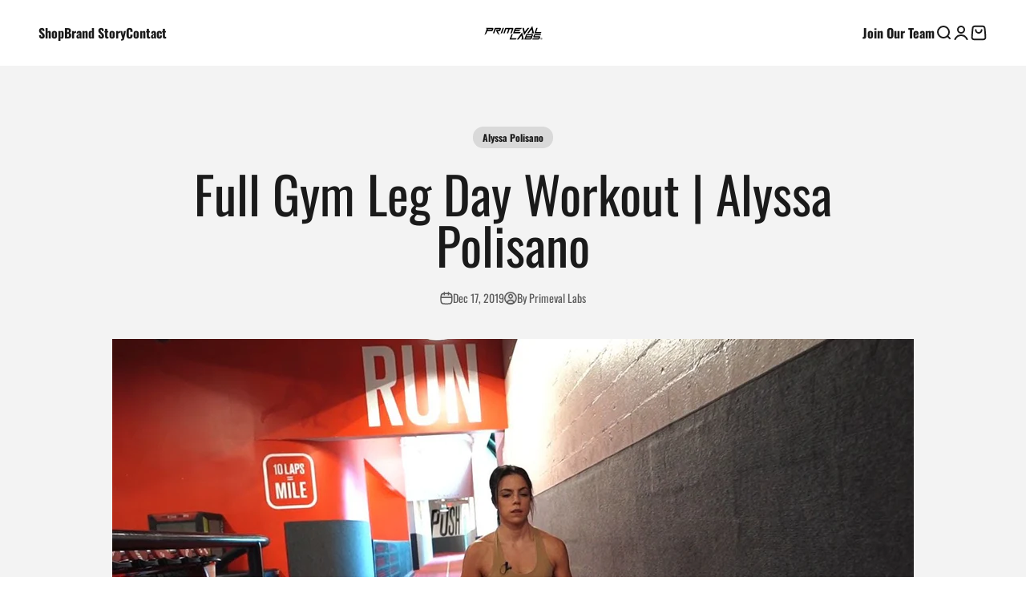

--- FILE ---
content_type: text/javascript
request_url: https://primevallabs.com/cdn/shop/t/121/assets/theme.js?v=143722398948193690411765098687
body_size: 33722
content:
var __typeError=msg=>{throw TypeError(msg)},__accessCheck=(obj,member,msg)=>member.has(obj)||__typeError("Cannot "+msg),__privateGet=(obj,member,getter)=>(__accessCheck(obj,member,"read from private field"),getter?getter.call(obj):member.get(obj)),__privateAdd=(obj,member,value)=>member.has(obj)?__typeError("Cannot add the same private member more than once"):member instanceof WeakSet?member.add(obj):member.set(obj,value),__privateSet=(obj,member,value,setter)=>(__accessCheck(obj,member,"write to private field"),setter?setter.call(obj,value):member.set(obj,value),value),__privateMethod=(obj,member,method)=>(__accessCheck(obj,member,"access private method"),method),CountrySelector=class extends HTMLElement{constructor(){super(),this._onCountryChangedListener=this._onCountryChanged.bind(this)}connectedCallback(){this.countryElement=this.querySelector('[name="address[country]"]'),this.provinceElement=this.querySelector('[name="address[province]"]'),this.countryElement.addEventListener("change",this._onCountryChangedListener),this.hasAttribute("country")&&this.getAttribute("country")!==""?(this.countryElement.selectedIndex=Math.max(0,Array.from(this.countryElement.options).findIndex(option=>option.textContent===this.getAttribute("country"))),this.countryElement.dispatchEvent(new Event("change"))):this._onCountryChanged()}disconnectedCallback(){this.countryElement.removeEventListener("change",this._onCountryChangedListener)}_onCountryChanged(){const option=this.countryElement.options[this.countryElement.selectedIndex],provinces=JSON.parse(option.getAttribute("data-provinces"));this.provinceElement.parentElement.hidden=provinces.length===0,provinces.length!==0&&(this.provinceElement.innerHTML="",provinces.forEach(data=>{const selected=data[1]===this.getAttribute("province");this.provinceElement.options.add(new Option(data[1],data[0],selected,selected))}))}};window.customElements.get("country-selector")||window.customElements.define("country-selector",CountrySelector);var cachedMap=new Map;function cachedFetch(url,options){const cacheKey=url;return cachedMap.has(cacheKey)?Promise.resolve(new Response(new Blob([cachedMap.get(cacheKey)]))):fetch(url,options).then(response=>{if(response.status===200){const contentType=response.headers.get("Content-Type");contentType&&(contentType.match(/application\/json/i)||contentType.match(/text\//i))&&response.clone().text().then(content=>{cachedMap.set(cacheKey,content)})}return response})}function extractSectionId(element){return element=element.classList.contains("shopify-section")?element:element.closest(".shopify-section"),element.id.replace("shopify-section-","")}function deepQuerySelector(root,selector){let element=root.querySelector(selector);if(element)return element;for(const template2 of root.querySelectorAll("template"))if(element=deepQuerySelector(template2.content,selector),element)return element;return null}function throttle(callback){let requestId=null,lastArgs;const later=context=>()=>{requestId=null,callback.apply(context,lastArgs)},throttled=(...args)=>{lastArgs=args,requestId===null&&(requestId=requestAnimationFrame(later(this)))};return throttled.cancel=()=>{cancelAnimationFrame(requestId),requestId=null},throttled}function debounce(fn,delay){let timer=null;return(...args)=>{clearTimeout(timer),timer=setTimeout(()=>{fn.apply(this,args)},delay)}}function waitForEvent(element,eventName){return new Promise(resolve=>{const done=event=>{event.target===element&&(element.removeEventListener(eventName,done),resolve(event))};element.addEventListener(eventName,done)})}var _callback,_duration,_remainingTime,_startTime,_timer,_state,_onVisibilityChangeListener,_Player_instances,onVisibilityChange_fn,Player=class extends EventTarget{constructor(durationInSec,stopOnVisibility=!0){super(),__privateAdd(this,_Player_instances),__privateAdd(this,_callback),__privateAdd(this,_duration),__privateAdd(this,_remainingTime),__privateAdd(this,_startTime),__privateAdd(this,_timer),__privateAdd(this,_state,"paused"),__privateAdd(this,_onVisibilityChangeListener,__privateMethod(this,_Player_instances,onVisibilityChange_fn).bind(this)),__privateSet(this,_callback,()=>this.dispatchEvent(new CustomEvent("player:end"))),this.setDuration(durationInSec),stopOnVisibility&&document.addEventListener("visibilitychange",__privateGet(this,_onVisibilityChangeListener))}getDuration(){return __privateGet(this,_duration)/1e3}setDuration(durationInSec){__privateSet(this,_duration,__privateSet(this,_remainingTime,durationInSec*1e3))}pause(){__privateGet(this,_state)==="started"&&(clearTimeout(__privateGet(this,_timer)),__privateSet(this,_state,"paused"),__privateSet(this,_remainingTime,__privateGet(this,_remainingTime)-(new Date().getTime()-__privateGet(this,_startTime))),this.dispatchEvent(new CustomEvent("player:pause",{detail:{duration:__privateGet(this,_duration)/1e3,remainingTime:__privateGet(this,_remainingTime)/1e3}})))}resume(restartTimer=!1){__privateGet(this,_state)!=="stopped"&&(restartTimer?this.start():(clearTimeout(__privateGet(this,_timer)),__privateSet(this,_startTime,new Date().getTime()),__privateSet(this,_state,"started"),__privateSet(this,_timer,setTimeout(__privateGet(this,_callback),__privateGet(this,_remainingTime))),this.dispatchEvent(new CustomEvent("player:resume",{detail:{duration:__privateGet(this,_duration)/1e3,remainingTime:__privateGet(this,_remainingTime)/1e3}}))))}start(){clearTimeout(__privateGet(this,_timer)),__privateSet(this,_startTime,new Date().getTime()),__privateSet(this,_state,"started"),__privateSet(this,_remainingTime,__privateGet(this,_duration)),__privateSet(this,_timer,setTimeout(__privateGet(this,_callback),__privateGet(this,_remainingTime))),this.dispatchEvent(new CustomEvent("player:start",{detail:{duration:__privateGet(this,_duration)/1e3,remainingTime:__privateGet(this,_remainingTime)/1e3}}))}stop(){clearTimeout(__privateGet(this,_timer)),__privateSet(this,_state,"stopped"),this.dispatchEvent(new CustomEvent("player:stop"))}};_callback=new WeakMap,_duration=new WeakMap,_remainingTime=new WeakMap,_startTime=new WeakMap,_timer=new WeakMap,_state=new WeakMap,_onVisibilityChangeListener=new WeakMap,_Player_instances=new WeakSet,onVisibilityChange_fn=function(){document.visibilityState==="hidden"?this.pause():document.visibilityState==="visible"&&this.resume()};var ConfirmButton=class extends HTMLButtonElement{constructor(){super(),this.addEventListener("click",event=>{window.confirm(this.getAttribute("data-message")??"Are you sure you wish to do this?")||event.preventDefault()})}};window.customElements.get("confirm-button")||window.customElements.define("confirm-button",ConfirmButton,{extends:"button"});var PageDots=class extends HTMLElement{connectedCallback(){this._abortController=new AbortController,this.items=Array.from(this.children),this.items.forEach((button,index)=>button.addEventListener("click",()=>this.select(index),{signal:this._abortController.signal})),this.addEventListener("control:filter",this._filterItems,{signal:this._abortController.signal}),this.controlledElement&&this.controlledElement.addEventListener("carousel:change",event=>this.select(event.detail.index,!1),{signal:this._abortController.signal}),Shopify.designMode&&this.addEventListener("shopify:block:select",event=>this.select(this.items.indexOf(event.target)))}disconnectedCallback(){this._abortController.abort()}get controlledElement(){return this.hasAttribute("aria-controls")?document.getElementById(this.getAttribute("aria-controls")):null}get selectedIndex(){return this.items.findIndex(button=>button.getAttribute("aria-current")==="true")}select(selectedIndex,dispatchEvent=!0){if(this.hasAttribute("align-selected")){const scrollElement=this.getAttribute("align-selected")!==""?this.closest(this.getAttribute("align-selected")):this;scrollElement.scrollTo({left:this.items[selectedIndex].offsetLeft-scrollElement.clientWidth/2+this.items[selectedIndex].clientWidth/2,top:this.items[selectedIndex].offsetTop-scrollElement.clientHeight/2-this.items[selectedIndex].clientHeight/2,behavior:window.matchMedia("(prefers-reduced-motion: no-preference)").matches?"smooth":"auto"})}this.selectedIndex!==selectedIndex&&(this.items.forEach((button,index)=>button.setAttribute("aria-current",selectedIndex===index?"true":"false")),dispatchEvent&&this._dispatchEvent(selectedIndex))}_filterItems(event){this.items.forEach((item,index)=>item.hidden=event.detail.filteredIndexes.includes(index))}_dispatchEvent(index){(this.controlledElement??this).dispatchEvent(new CustomEvent("control:select",{bubbles:!0,cancelable:!0,detail:{index}}))}},PrevButton=class extends HTMLButtonElement{connectedCallback(){this._abortController=new AbortController,this.addEventListener("click",()=>(this.controlledElement??this).dispatchEvent(new CustomEvent("control:prev",{bubbles:!0,cancelable:!0})),{signal:this._abortController.signal}),this.controlledElement&&(this.controlledElement.addEventListener("scroll:edge-nearing",event=>this.disabled=event.detail.position==="start",{signal:this._abortController.signal}),this.controlledElement.addEventListener("scroll:edge-leaving",event=>this.disabled=event.detail.position==="start"?!1:this.disabled,{signal:this._abortController.signal}))}disconnectedCallback(){this._abortController.abort()}get controlledElement(){return this.hasAttribute("aria-controls")?document.getElementById(this.getAttribute("aria-controls")):null}},NextButton=class extends HTMLButtonElement{connectedCallback(){this._abortController=new AbortController,this.addEventListener("click",()=>(this.controlledElement??this).dispatchEvent(new CustomEvent("control:next",{bubbles:!0,cancelable:!0})),{signal:this._abortController.signal}),this.controlledElement&&(this.controlledElement.addEventListener("scroll:edge-nearing",event=>this.disabled=event.detail.position==="end",{signal:this._abortController.signal}),this.controlledElement.addEventListener("scroll:edge-leaving",event=>this.disabled=event.detail.position==="end"?!1:this.disabled,{signal:this._abortController.signal}))}disconnectedCallback(){this._abortController.abort()}get controlledElement(){return this.hasAttribute("aria-controls")?document.getElementById(this.getAttribute("aria-controls")):null}};window.customElements.get("page-dots")||window.customElements.define("page-dots",PageDots),window.customElements.get("prev-button")||window.customElements.define("prev-button",PrevButton,{extends:"button"}),window.customElements.get("next-button")||window.customElements.define("next-button",NextButton,{extends:"button"});import{timeline}from"vendor";var CopyButton=class extends HTMLButtonElement{constructor(){super(),this.append(this.contentElement,this.animationElement),this.addEventListener("click",this._copyToClipboard.bind(this))}get contentElement(){return this._contentElement?this._contentElement:(this._contentElement=document.createElement("div"),this._contentElement.append(...this.childNodes),this._contentElement=this._contentElement||document.createElement("div").append())}get animationElement(){return this._animationElement=this._animationElement||document.createRange().createContextualFragment(`
      <span class="button__feedback">  
        <svg role="presentation" focusable="false" fill="none" width="18px" height="18px" viewBox="0 0 20 20">
          <circle cx="10" cy="10" r="9" stroke="currentColor" stroke-width="2"/>
          <path d="m6 9.8 2.63 2.8L14 7" stroke="currentColor" stroke-width="2"/>
        </svg>
      </span>
    `).firstElementChild}async _copyToClipboard(){navigator.clipboard&&(await navigator.clipboard.writeText(this.getAttribute("data-text")||""),timeline([[this.contentElement,{y:["translateY(0)","translateY(-10px)"],opacity:0},{duration:.15}],[this.animationElement,{transform:["translateY(10px)","translateY(0)"],opacity:[0,1]},{duration:.15}],[this.animationElement,{transform:["translateY(0)","translateY(-10px)"],opacity:0},{duration:.15,at:"+0.5"}],[this.contentElement,{transform:["translateY(10px)","translateY(0)"],opacity:1},{duration:.15}]]))}};window.customElements.get("copy-button")||window.customElements.define("copy-button",CopyButton,{extends:"button"});import{animate,timeline as timeline2,stagger}from"vendor";var CustomButton=class extends HTMLButtonElement{static get observedAttributes(){return["aria-busy"]}constructor(){super(),this.type==="submit"&&this.form&&this.form.addEventListener("submit",()=>this.setAttribute("aria-busy","true")),this.append(this.contentElement,this.animationElement),window.addEventListener("pageshow",()=>this.removeAttribute("aria-busy"))}get contentElement(){return this._contentElement?this._contentElement:(this._contentElement=document.createElement("div"),this._contentElement.append(...this.childNodes),this._contentElement=this._contentElement||document.createElement("div").append())}get animationElement(){return this._animationElement=this._animationElement||document.createRange().createContextualFragment(`
      <span class="button__loader">
        <span></span>
        <span></span>
        <span></span>
      </span>
    `).firstElementChild}async attributeChangedCallback(name,oldValue,newValue){newValue==="true"?(timeline2([[this.contentElement,{transform:["translateY(0)","translateY(-10px)"],opacity:0},{duration:.15}],[this.animationElement,{transform:["translateY(10px)","translateY(0)"],opacity:1},{duration:.15}]]),animate(this.animationElement.children,{opacity:[1,.1]},{duration:.35,delay:stagger(.35/3),direction:"alternate",repeat:1/0})):timeline2([[this.animationElement,{transform:["translateY(0)","translateY(-10px)"],opacity:0},{duration:.15}],[this.contentElement,{transform:["translateY(10px)","translateY(0)"],opacity:1},{duration:.15}]])}};window.customElements.get("custom-button")||window.customElements.define("custom-button",CustomButton,{extends:"button"});var ShareButton=class extends HTMLButtonElement{constructor(){super(),navigator.share&&this.addEventListener("click",this._showSystemShare)}_showSystemShare(){navigator.share({title:this.hasAttribute("share-title")?this.getAttribute("share-title"):document.title,url:this.hasAttribute("share-url")?this.getAttribute("share-url"):window.location.href})}};window.customElements.get("share-button")||window.customElements.define("share-button",ShareButton,{extends:"button"});import{stagger as stagger2}from"vendor";function getHeadingKeyframe(element,options={}){if(!element)return[];const splitLines=element.querySelector("split-lines")?.lines;if(window.themeVariables.settings.headingApparition==="fade"||!splitLines)return[element,{opacity:[0,1]},{duration:.2,...options}];switch(element.style.opacity="1",window.themeVariables.settings.headingApparition){case"split_fade":return[splitLines,{transform:["translateY(0.5em)","translateY(0)"],opacity:[0,1]},{duration:.3,delay:stagger2(.1),...options}];case"split_clip":return[splitLines,{clipPath:["inset(0 0 100% 0)","inset(0 0 -0.3em 0)"],transform:["translateY(100%)","translateY(0)"],opacity:[0,1]},{duration:.7,delay:stagger2(.15),easing:[.22,1,.36,1],...options}];case"split_rotation":const rotatedSpans=splitLines.map(line=>line.querySelector("span"));return rotatedSpans.forEach(span=>span.style.transformOrigin="top left"),splitLines.forEach(line=>line.style.clipPath="inset(0 0 -0.3em 0)"),[rotatedSpans,{transform:["translateY(0.5em) rotateZ(5deg)","translateY(0) rotateZ(0)"],opacity:[0,1]},{duration:.4,delay:stagger2(.1),...options}]}}import{animate as animate2,stagger as stagger3,inView}from"vendor";var _RevealItems_instances,reveal_fn,RevealItems=class extends HTMLElement{constructor(){super(),__privateAdd(this,_RevealItems_instances),window.matchMedia("(prefers-reduced-motion: no-preference)").matches&&window.themeVariables.settings.staggerProductsApparition&&inView(this,__privateMethod(this,_RevealItems_instances,reveal_fn).bind(this),{margin:this.getAttribute("margin")??"-50px 0px"})}};_RevealItems_instances=new WeakSet,reveal_fn=function(){this.style.opacity="1",animate2(this.hasAttribute("selector")?this.querySelectorAll(this.getAttribute("selector")):this.children,{opacity:[0,1],transform:["translateY(15px)","translateY(0)"]},{duration:.35,delay:stagger3(.05,{easing:"ease-out"}),easing:"ease"})},window.customElements.get("reveal-items")||window.customElements.define("reveal-items",RevealItems);var _abortController,_CustomCursor_instances,onPointerLeave_fn,onPointerMove_fn,CustomCursor=class extends HTMLElement{constructor(){super(...arguments),__privateAdd(this,_CustomCursor_instances),__privateAdd(this,_abortController)}connectedCallback(){__privateSet(this,_abortController,new AbortController),this.parentElement.addEventListener("pointermove",__privateMethod(this,_CustomCursor_instances,onPointerMove_fn).bind(this),{passive:!0,signal:__privateGet(this,_abortController).signal}),this.parentElement.addEventListener("pointerleave",__privateMethod(this,_CustomCursor_instances,onPointerLeave_fn).bind(this),{signal:__privateGet(this,_abortController).signal})}disconnectedCallback(){__privateGet(this,_abortController).abort()}};_abortController=new WeakMap,_CustomCursor_instances=new WeakSet,onPointerLeave_fn=function(){this.classList.remove("is-visible","is-half-start","is-half-end")},onPointerMove_fn=function(event){if(event.target.matches("button, a[href], button :scope, a[href] :scope"))return this.classList.remove("is-visible");const parentBoundingRect=this.parentElement.getBoundingClientRect(),parentXCenter=(parentBoundingRect.left+parentBoundingRect.right)/2,isOnStartHalfPart=event.pageX<parentXCenter;this.classList.toggle("is-half-start",isOnStartHalfPart),this.classList.toggle("is-half-end",!isOnStartHalfPart),this.classList.add("is-visible");const mouseY=event.clientY-parentBoundingRect.y-this.clientHeight/2,mouseX=event.clientX-parentBoundingRect.x-this.clientWidth/2;this.style.translate=`${mouseX.toFixed(3)}px ${mouseY.toFixed(3)}px`,this.style.transform=`${mouseX.toFixed(3)}px ${mouseY.toFixed(3)}px`},window.customElements.get("custom-cursor")||window.customElements.define("custom-cursor",CustomCursor);var _domElement,_thresholdDistance,_thresholdTime,_signal,_firstClientX,_tracking,_start,_GestureArea_instances,touchStart_fn,preventTouch_fn,gestureStart_fn,gestureMove_fn,gestureEnd_fn,GestureArea=class{constructor(domElement,{thresholdDistance=80,thresholdTime=500,signal=null}={}){__privateAdd(this,_GestureArea_instances),__privateAdd(this,_domElement),__privateAdd(this,_thresholdDistance),__privateAdd(this,_thresholdTime),__privateAdd(this,_signal),__privateAdd(this,_firstClientX),__privateAdd(this,_tracking,!1),__privateAdd(this,_start,{}),__privateSet(this,_domElement,domElement),__privateSet(this,_thresholdDistance,thresholdDistance),__privateSet(this,_thresholdTime,thresholdTime),__privateSet(this,_signal,signal),__privateGet(this,_domElement).addEventListener("touchstart",__privateMethod(this,_GestureArea_instances,touchStart_fn).bind(this),{passive:!0,signal:__privateGet(this,_signal)}),__privateGet(this,_domElement).addEventListener("touchmove",__privateMethod(this,_GestureArea_instances,preventTouch_fn).bind(this),{passive:!1,signal:__privateGet(this,_signal)}),__privateGet(this,_domElement).addEventListener("pointerdown",__privateMethod(this,_GestureArea_instances,gestureStart_fn).bind(this),{signal:__privateGet(this,_signal)}),__privateGet(this,_domElement).addEventListener("pointermove",__privateMethod(this,_GestureArea_instances,gestureMove_fn).bind(this),{passive:!1,signal:__privateGet(this,_signal)}),__privateGet(this,_domElement).addEventListener("pointerup",__privateMethod(this,_GestureArea_instances,gestureEnd_fn).bind(this),{signal:__privateGet(this,_signal)}),__privateGet(this,_domElement).addEventListener("pointerleave",__privateMethod(this,_GestureArea_instances,gestureEnd_fn).bind(this),{signal:__privateGet(this,_signal)}),__privateGet(this,_domElement).addEventListener("pointercancel",__privateMethod(this,_GestureArea_instances,gestureEnd_fn).bind(this),{signal:__privateGet(this,_signal)})}};_domElement=new WeakMap,_thresholdDistance=new WeakMap,_thresholdTime=new WeakMap,_signal=new WeakMap,_firstClientX=new WeakMap,_tracking=new WeakMap,_start=new WeakMap,_GestureArea_instances=new WeakSet,touchStart_fn=function(event){__privateSet(this,_firstClientX,event.touches[0].clientX)},preventTouch_fn=function(event){Math.abs(event.touches[0].clientX-__privateGet(this,_firstClientX))>10&&event.preventDefault()},gestureStart_fn=function(event){__privateSet(this,_tracking,!0),__privateSet(this,_start,{time:new Date().getTime(),x:event.clientX,y:event.clientY})},gestureMove_fn=function(event){__privateGet(this,_tracking)&&event.preventDefault()},gestureEnd_fn=function(event){if(!__privateGet(this,_tracking))return;__privateSet(this,_tracking,!1);const now=new Date().getTime(),deltaTime=now-__privateGet(this,_start).time,deltaX=event.clientX-__privateGet(this,_start).x,deltaY=event.clientY-__privateGet(this,_start).y;if(deltaTime>__privateGet(this,_thresholdTime))return;let matchedEvent;deltaX===0&&deltaY===0&&!event.target.matches("a, button, a :scope, button :scope")?matchedEvent="tap":deltaX>__privateGet(this,_thresholdDistance)&&Math.abs(deltaY)<__privateGet(this,_thresholdDistance)?matchedEvent="swiperight":-deltaX>__privateGet(this,_thresholdDistance)&&Math.abs(deltaY)<__privateGet(this,_thresholdDistance)?matchedEvent="swipeleft":deltaY>__privateGet(this,_thresholdDistance)&&Math.abs(deltaX)<__privateGet(this,_thresholdDistance)?matchedEvent="swipedown":-deltaY>__privateGet(this,_thresholdDistance)&&Math.abs(deltaX)<__privateGet(this,_thresholdDistance)&&(matchedEvent="swipeup"),matchedEvent&&__privateGet(this,_domElement).dispatchEvent(new CustomEvent(matchedEvent,{bubbles:!0,composed:!0,detail:{originalEvent:event}}))};var HeightObserver=class extends HTMLElement{constructor(){super(),window.ResizeObserver&&new ResizeObserver(this._updateCustomProperties.bind(this)).observe(this)}connectedCallback(){window.ResizeObserver||document.documentElement.style.setProperty(`--${this.getAttribute("variable")}-height`,`${this.clientHeight.toFixed(1)}px`)}_updateCustomProperties(entries){requestAnimationFrame(()=>{entries.forEach(entry=>{if(entry.target===this){const height=entry.borderBoxSize?entry.borderBoxSize.length>0?entry.borderBoxSize[0].blockSize:entry.borderBoxSize.blockSize:entry.target.clientHeight;document.documentElement.style.setProperty(`--${this.getAttribute("variable")}-height`,`${Math.round(height)}px`)}})})}};window.customElements.get("height-observer")||window.customElements.define("height-observer",HeightObserver);import{inView as inView2}from"vendor";var _resizeObserver,_checkPositionListener,_initialTop,_lastKnownY,_currentTop,_position,_SafeSticky_instances,recalculateStyles_fn,checkPosition_fn,SafeSticky=class extends HTMLElement{constructor(){super(...arguments),__privateAdd(this,_SafeSticky_instances),__privateAdd(this,_resizeObserver,new ResizeObserver(__privateMethod(this,_SafeSticky_instances,recalculateStyles_fn).bind(this))),__privateAdd(this,_checkPositionListener,throttle(__privateMethod(this,_SafeSticky_instances,checkPosition_fn).bind(this))),__privateAdd(this,_initialTop,0),__privateAdd(this,_lastKnownY,0),__privateAdd(this,_currentTop,0),__privateAdd(this,_position,"relative")}connectedCallback(){inView2(this,()=>(__privateGet(this,_resizeObserver).observe(this),window.addEventListener("scroll",__privateGet(this,_checkPositionListener)),()=>{__privateGet(this,_resizeObserver).unobserve(this),window.removeEventListener("scroll",__privateGet(this,_checkPositionListener))}),{margin:"500px"})}disconnectedCallback(){window.removeEventListener("scroll",__privateGet(this,_checkPositionListener))}};_resizeObserver=new WeakMap,_checkPositionListener=new WeakMap,_initialTop=new WeakMap,_lastKnownY=new WeakMap,_currentTop=new WeakMap,_position=new WeakMap,_SafeSticky_instances=new WeakSet,recalculateStyles_fn=function(){this.style.removeProperty("top");const computedStyles=getComputedStyle(this);__privateSet(this,_initialTop,parseInt(computedStyles.top)),__privateSet(this,_position,computedStyles.position),__privateMethod(this,_SafeSticky_instances,checkPosition_fn).call(this)},checkPosition_fn=function(){if(__privateGet(this,_position)!=="sticky")return this.style.removeProperty("top");let bounds=this.getBoundingClientRect(),maxTop=bounds.top+window.scrollY-this.offsetTop+__privateGet(this,_initialTop),minTop=this.clientHeight-window.innerHeight+20;window.scrollY<__privateGet(this,_lastKnownY)?__privateSet(this,_currentTop,__privateGet(this,_currentTop)-(window.scrollY-__privateGet(this,_lastKnownY))):__privateSet(this,_currentTop,__privateGet(this,_currentTop)+(__privateGet(this,_lastKnownY)-window.scrollY)),__privateSet(this,_currentTop,Math.min(Math.max(__privateGet(this,_currentTop),-minTop),maxTop,__privateGet(this,_initialTop))),__privateSet(this,_lastKnownY,window.scrollY),this.style.top=`${Math.round(__privateGet(this,_currentTop))}px`},window.customElements.get("safe-sticky")||window.customElements.define("safe-sticky",SafeSticky);var ScrollArea=class{constructor(element,abortController2=null){this._element=element,this._allowTriggerNearingStartEvent=!1,this._allowTriggerLeavingStartEvent=!0,this._allowTriggerNearingEndEvent=!0,this._allowTriggerLeavingEndEvent=!1,new ResizeObserver(this._checkIfScrollable.bind(this)).observe(element),this._element.addEventListener("scroll",throttle(this._onScroll.bind(this)),{signal:abortController2?.signal})}get scrollNearingThreshold(){return 125}get scrollDirection(){return this._element.scrollWidth>this._element.clientWidth?"inline":this._element.scrollHeight-this._element.clientHeight>1?"block":"none"}_checkIfScrollable(){this._element.classList.toggle("is-scrollable",this.scrollDirection!=="none")}_onScroll(){clearTimeout(this._scrollTimeout),this._lastScrollPosition=this._lastScrollPosition??(this.scrollDirection==="inline"?Math.abs(this._element.scrollLeft):Math.abs(this._element.scrollTop));let direction;this.scrollDirection==="inline"?(direction=this._lastScrollPosition>Math.abs(this._element.scrollLeft)?"start":"end",this._lastScrollPosition=Math.abs(this._element.scrollLeft)):(direction=this._lastScrollPosition>Math.abs(this._element.scrollTop)?"start":"end",this._lastScrollPosition=Math.abs(this._element.scrollTop));const scrollPosition=Math.round(Math.abs(this.scrollDirection==="inline"?this._element.scrollLeft:this._element.scrollTop)),scrollMinusSize=Math.round(this.scrollDirection==="inline"?this._element.scrollWidth-this._element.clientWidth:this._element.scrollHeight-this._element.clientHeight);direction==="start"&&this._allowTriggerNearingStartEvent&&scrollPosition<=this.scrollNearingThreshold?(this._allowTriggerNearingStartEvent=!1,this._allowTriggerLeavingStartEvent=!0,this._element.dispatchEvent(new CustomEvent("scroll:edge-nearing",{bubbles:!0,detail:{position:"start"}}))):direction==="end"&&scrollPosition>this.scrollNearingThreshold&&(this._allowTriggerNearingStartEvent=!0,this._allowTriggerLeavingStartEvent&&(this._allowTriggerLeavingStartEvent=!1,this._element.dispatchEvent(new CustomEvent("scroll:edge-leaving",{bubbles:!0,detail:{position:"start"}})))),direction==="end"&&this._allowTriggerNearingEndEvent&&scrollMinusSize<=scrollPosition+this.scrollNearingThreshold?(this._allowTriggerNearingEndEvent=!1,this._allowTriggerLeavingEndEvent=!0,this._element.dispatchEvent(new CustomEvent("scroll:edge-nearing",{bubbles:!0,detail:{position:"end"}}))):direction==="start"&&scrollMinusSize>scrollPosition+this.scrollNearingThreshold&&(this._allowTriggerNearingEndEvent=!0,this._allowTriggerLeavingEndEvent&&(this._allowTriggerLeavingEndEvent=!1,this._element.dispatchEvent(new CustomEvent("scroll:edge-leaving",{bubbles:!0,detail:{position:"end"}})))),window.onscrollend===void 0&&(this._scrollTimeout=setTimeout(()=>{this._element.dispatchEvent(new CustomEvent("scrollend",{bubbles:!0,composed:!0}))},75))}},ScrollProgress=class extends HTMLElement{connectedCallback(){this.scrolledElement.addEventListener("scroll",throttle(this._updateScrollProgress.bind(this))),window.ResizeObserver&&new ResizeObserver(this._updateScrollProgress.bind(this)).observe(this.scrolledElement)}get scrolledElement(){return this._scrolledElement=this._scrolledElement||document.getElementById(this.getAttribute("observes"))}_updateScrollProgress(){const scrollLeft=document.dir==="ltr"?this.scrolledElement.scrollLeft:Math.abs(this.scrolledElement.scrollLeft),advancement=(scrollLeft+this.scrolledElement.clientWidth)/this.scrolledElement.scrollWidth;this.style.setProperty("--scroll-progress",Math.max(0,Math.min(advancement,1)).toFixed(6))}};window.customElements.get("scroll-progress")||window.customElements.define("scroll-progress",ScrollProgress);var template=`
  <style>
    :host {
      display: inline-block;
      contain: layout;
      position: relative;
    }
    
    :host([hidden]) {
      display: none;
    }
    
    s {
      position: absolute;
      top: 0;
      bottom: 0;
      left: 0;
      right: 0;
      pointer-events: none;
      background-image:
        var(--scroll-shadow-top, linear-gradient(to bottom, rgb(var(--background)), rgb(var(--background) / 0))),
        var(--scroll-shadow-bottom, linear-gradient(to top, rgb(var(--background)), rgb(var(--background) / 0))),
        var(--scroll-shadow-left, linear-gradient(to right, rgb(var(--background)), rgb(var(--background) / 0))),
        var(--scroll-shadow-right, linear-gradient(to left, rgb(var(--background)), rgb(var(--background) / 0)));
      background-position: top, bottom, left, right;
      background-repeat: no-repeat;
      background-size: 100% var(--top, 0), 100% var(--bottom, 0), var(--left, 0) 100%, var(--right, 0) 100%;
    }
  </style>
  <slot></slot>
  <s></s>
`,Updater=class{constructor(targetElement){this.scheduleUpdate=throttle(()=>this.update(targetElement,getComputedStyle(targetElement))),this.resizeObserver=new ResizeObserver(this.scheduleUpdate.bind(this))}start(element){this.element&&this.stop(),element&&(element.addEventListener("scroll",this.scheduleUpdate),this.resizeObserver.observe(element),this.element=element)}stop(){this.element&&(this.element.removeEventListener("scroll",this.scheduleUpdate),this.resizeObserver.unobserve(this.element),this.element=null)}update(targetElement,style){if(!this.element)return;const maxSize=style.getPropertyValue("--scroll-shadow-size")?parseInt(style.getPropertyValue("--scroll-shadow-size")):0,scroll5={top:Math.max(this.element.scrollTop,0),bottom:Math.max(this.element.scrollHeight-this.element.offsetHeight-this.element.scrollTop,0),left:Math.max(this.element.scrollLeft,0),right:Math.max(this.element.scrollWidth-this.element.offsetWidth-this.element.scrollLeft,0)};requestAnimationFrame(()=>{for(const position of["top","bottom","left","right"])targetElement.style.setProperty(`--${position}`,`${scroll5[position]>maxSize?maxSize:scroll5[position]}px`)})}},ScrollShadow=class extends HTMLElement{constructor(){super(),this.attachShadow({mode:"open"}).innerHTML=template,this.updater=new Updater(this.shadowRoot.lastElementChild)}connectedCallback(){this.shadowRoot.querySelector("slot").addEventListener("slotchange",this.start),this.start()}disconnectedCallback(){this.updater.stop()}start(){this.firstElementChild&&this.updater.start(this.firstElementChild)}};"ResizeObserver"in window&&!window.customElements.get("scroll-shadow")&&window.customElements.define("scroll-shadow",ScrollShadow);var _requireSplit,_lastScreenWidth,_SplitLines_instances,split_fn,onWindowResized_fn,SplitLines=class extends HTMLElement{constructor(){super(),__privateAdd(this,_SplitLines_instances),__privateAdd(this,_requireSplit,!0),__privateAdd(this,_lastScreenWidth,window.innerWidth),this.attachShadow({mode:"open"}),this.shadowRoot.appendChild(document.createRange().createContextualFragment("<slot></slot>")),window.addEventListener("resize",throttle(__privateMethod(this,_SplitLines_instances,onWindowResized_fn).bind(this))),new MutationObserver(__privateMethod(this,_SplitLines_instances,split_fn).bind(this,!0)).observe(this,{characterData:!0,attributes:!1,childList:!1,subtree:!0})}connectedCallback(){__privateMethod(this,_SplitLines_instances,split_fn).call(this)}get lines(){return Array.from(this.shadowRoot.children)}};_requireSplit=new WeakMap,_lastScreenWidth=new WeakMap,_SplitLines_instances=new WeakSet,split_fn=function(force=!1){if(!__privateGet(this,_requireSplit)&&!force)return;this.shadowRoot.innerHTML=this.textContent.replace(/./g,"<span>$&</span>").replace(/\s/g," ");const bounds=new Map;Array.from(this.shadowRoot.children).forEach(letter=>{const key=Math.round(letter.getBoundingClientRect().top);bounds.set(key,(bounds.get(key)||"").concat(letter.textContent))}),this.shadowRoot.replaceChildren(...Array.from(bounds.values(),line=>document.createRange().createContextualFragment(`
      <span style="display: inline-block;">
        <span style="display: block">${line}</span>
      </span>
    `))),__privateSet(this,_requireSplit,!1)},onWindowResized_fn=function(){__privateGet(this,_lastScreenWidth)!==window.innerWidth&&(__privateMethod(this,_SplitLines_instances,split_fn).call(this,!0),__privateSet(this,_lastScreenWidth,window.innerWidth))},window.customElements.get("split-lines")||window.customElements.define("split-lines",SplitLines);import{timeline as timeline3,inView as inView3}from"vendor";var BaseCarousel=class extends HTMLElement{connectedCallback(){this._abortController=new AbortController,this._reloaded=!1,Shopify.designMode&&this.closest(".shopify-section")?.addEventListener("shopify:section:select",event=>this._reloaded=event.detail.load),this.items.length>1&&(Shopify.designMode&&this.addEventListener("shopify:block:select",event=>this.select(this.items.indexOf(event.target),{animate:!event.detail.load})),this.hasAttribute("adaptive-height")&&(this.addEventListener("carousel:settle",this._adjustHeight),this._adjustHeight()),this.addEventListener("carousel:select",this._preloadImages,{signal:this._abortController.signal}),this.addEventListener("carousel:filter",this._filterItems,{signal:this._abortController.signal}),this.addEventListener("control:prev",this.previous,{signal:this._abortController.signal}),this.addEventListener("control:next",this.next,{signal:this._abortController.signal}),this.addEventListener("control:select",event=>this.select(event.detail.index),{signal:this._abortController.signal})),this.selectedIndex===0?(this.selectedSlide.classList.add("is-selected"),this._dispatchEvent("carousel:select",0)):this.select(this.selectedIndex,{animate:!1,force:!0})}disconnectedCallback(){this._abortController.abort()}get items(){return this.hasAttribute("reversed")?this._items=this._items||Array.from(this.hasAttribute("selector")?this.querySelectorAll(this.getAttribute("selector")):this.children).reverse():this._items=this._items||Array.from(this.hasAttribute("selector")?this.querySelectorAll(this.getAttribute("selector")):this.children)}get visibleItems(){return this.items.filter(item=>item.offsetParent!==null)}get selectedIndex(){return this._selectedIndex=this._selectedIndex??parseInt(this.getAttribute("initial-index")||0)}get selectedIndexAmongVisible(){return this.visibleItems.indexOf(this.selectedSlide)}get loop(){return!1}get selectedSlide(){return this.items[this.selectedIndex]}get previousSlide(){return this.visibleItems[this.loop?(this.selectedIndexAmongVisible-1+this.visibleItems.length)%this.visibleItems.length:Math.max(this.selectedIndexAmongVisible-1,0)]}get nextSlide(){return this.visibleItems[this.loop?(this.selectedIndexAmongVisible+1+this.visibleItems.length)%this.visibleItems.length:Math.min(this.selectedIndexAmongVisible+1,this.visibleItems.length-1)]}previous(animate19=!0){this.select(this.items.indexOf(this.previousSlide),{direction:"previous",animate:animate19})}next(animate19=!0){this.select(this.items.indexOf(this.nextSlide),{direction:"next",animate:animate19})}_transitionTo(fromSlide,toSlide,options={}){}_adjustHeight(){this.hasAttribute("adaptive-height")&&this.selectedSlide.clientHeight!==this.clientHeight&&(this.style.maxHeight=`${this.selectedSlide.clientHeight}px`)}_filterItems(event){this.items.forEach((item,index)=>item.hidden=event.detail.filteredIndexes.includes(index))}_preloadImages(){requestAnimationFrame(()=>{[this.previousSlide,this.nextSlide].forEach(item=>{item&&Array.from(item.querySelectorAll('img[loading="lazy"]')).forEach(img=>img.removeAttribute("loading"))})})}_dispatchEvent(eventName,index){this.dispatchEvent(new CustomEvent(eventName,{bubbles:!0,detail:{slide:this.items[index],index}}))}},EffectCarousel=class extends BaseCarousel{connectedCallback(){this.items.length>1&&this.hasAttribute("autoplay")&&(this._player=new Player(this.getAttribute("autoplay")),this._player.addEventListener("player:end",this.next.bind(this)),inView3(this,()=>this._player.resume(!0)),Shopify.designMode&&(this.addEventListener("shopify:block:select",()=>this._player.stop()),this.addEventListener("shopify:block:deselect",()=>this._player.start()))),super.connectedCallback(),this.items.length>1&&this.swipeable&&(new GestureArea(this,{signal:this._abortController.signal}),this.addEventListener("swipeleft",this.next,{signal:this._abortController.signal}),this.addEventListener("swiperight",this.previous,{signal:this._abortController.signal}))}get player(){return this._player}get loop(){return!0}get swipeable(){return this.getAttribute("swipeable")!=="false"}async select(index,{direction,animate:animate19=!0}={}){const indexBeforeChange=this.selectedIndex;if(this._selectedIndex=index,this._dispatchEvent("carousel:select",index),direction||(direction=index>indexBeforeChange?"next":"previous"),index!==indexBeforeChange){const[fromSlide,toSlide]=[this.items[indexBeforeChange],this.items[index]];this._dispatchEvent("carousel:change",index),this.player?.pause(),await this._transitionTo(fromSlide,toSlide,{direction,animate:animate19}),this.player?.resume(!0),this._dispatchEvent("carousel:settle",index)}}_transitionTo(fromSlide,toSlide,{direction="next",animate:animate19=!0}={}){return fromSlide.classList.remove("is-selected"),toSlide.classList.add("is-selected"),timeline3([[fromSlide,{opacity:[1,0],visibility:["visible","hidden"],zIndex:0},{zIndex:{easing:"step-end"}}],[toSlide,{opacity:[0,1],visibility:["hidden","visible"],zIndex:1},{at:"<",zIndex:{easing:"step-end"}}]],{duration:animate19?.3:0}).finished}};window.customElements.get("effect-carousel")||window.customElements.define("effect-carousel",EffectCarousel);var ScrollCarousel=class extends BaseCarousel{constructor(){super(),window.ResizeObserver&&new ResizeObserver(throttle(this._adjustHeight.bind(this))).observe(this)}connectedCallback(){this._hasPendingProgrammaticScroll=!1,this._scrollArea=new ScrollArea(this,this._abortController),super.connectedCallback(),this.addEventListener("scroll",throttle(this._onCarouselScroll.bind(this)),{signal:this._abortController.signal}),this.addEventListener("scrollend",this._onScrollSettled,{signal:this._abortController.signal})}get itemOffset(){return this.visibleItems.length<2?0:this.visibleItems[1].offsetLeft-this.visibleItems[0].offsetLeft}get slidesPerPage(){return this.visibleItems.length<2?1:Math.floor((this.clientWidth-this.visibleItems[0].offsetLeft)/(Math.abs(this.itemOffset)-(parseInt(getComputedStyle(this).gap)||0)))}get totalPages(){return this.visibleItems.length<2?1:this.visibleItems.length-this.slidesPerPage+1}select(index,{animate:animate19=!0,force=!1}={}){const indexBeforeChange=this.selectedIndex;if(!this.offsetParent||this._scrollArea.scrollDirection==="none")return this._selectedIndex=index;const indexAmongVisible=this.visibleItems.indexOf(this.items[index]);if(index=this.items.indexOf(this.visibleItems[Math.min(this.totalPages,indexAmongVisible)]),this._selectedIndex=index,this._dispatchEvent("carousel:select",index),index!==indexBeforeChange||force){const[fromSlide,toSlide]=[this.items[indexBeforeChange],this.items[index]];this._dispatchEvent("carousel:change",index),this._transitionTo(fromSlide,toSlide,{animate:animate19})}}_transitionTo(fromSlide,toSlide,{animate:animate19=!0}={}){fromSlide.classList.remove("is-selected"),toSlide.classList.add("is-selected");let slideAlign=this._extractSlideAlign(toSlide),scrollAmount=0;switch(slideAlign){case"start":scrollAmount=this.itemOffset*this.visibleItems.indexOf(toSlide);break;case"center":scrollAmount=toSlide.offsetLeft-(this.clientWidth/2-(parseInt(getComputedStyle(this).scrollPaddingInline)||0))+toSlide.clientWidth/2;break}this._hasPendingProgrammaticScroll=animate19,this.scrollTo({left:scrollAmount,behavior:animate19?"smooth":"auto"})}_onCarouselScroll(){if(this._hasPendingProgrammaticScroll||this._scrollArea.scrollDirection==="none")return;const newIndex=this.items.indexOf(this.visibleItems[Math.round(this.scrollLeft/this.itemOffset)]);newIndex!==this.selectedIndex&&(this._selectedIndex=newIndex,this._dispatchEvent("carousel:select",this.selectedIndex),this._dispatchEvent("carousel:change",this.selectedIndex))}_onScrollSettled(){this.items.forEach(item=>item.classList.remove("is-selected")),this.selectedSlide.classList.add("is-selected"),this._hasPendingProgrammaticScroll=!1,this._dispatchEvent("carousel:settle",this.selectedIndex)}_adjustHeight(){this.style.maxHeight=null,this._scrollArea?.scrollDirection!=="none"&&super._adjustHeight()}_extractSlideAlign(slide){return getComputedStyle(slide).scrollSnapAlign==="center"?"center":"start"}};window.customElements.get("scroll-carousel")||window.customElements.define("scroll-carousel",ScrollCarousel);import{animate as animate3}from"vendor";var createCartPromise=()=>new Promise(async resolve=>{resolve(await(await fetch(`${Shopify.routes.root}cart.js`)).json())}),fetchCart=createCartPromise();document.addEventListener("cart:refresh",()=>{fetchCart=createCartPromise()}),document.addEventListener("cart:change",event=>{fetchCart=event.detail.cart}),window.addEventListener("pageshow",event=>{event.persisted&&(fetchCart=createCartPromise())});var CartCount=class extends HTMLElement{constructor(){super(),this.attachShadow({mode:"open"}).appendChild(document.createRange().createContextualFragment("<span><slot></slot></span>"))}connectedCallback(){this._abortController=new AbortController,document.addEventListener("cart:change",event=>this.itemCount=event.detail.cart.item_count,{signal:this._abortController.signal}),document.addEventListener("cart:refresh",this._updateFromServer.bind(this),{signal:this._abortController.signal}),window.addEventListener("pageshow",this._updateFromServer.bind(this))}disconnectedCallback(){this._abortController.abort()}async _updateFromServer(){this.itemCount=(await fetchCart).item_count}get itemCount(){return parseInt(this.innerText)}set itemCount(count){this.itemCount!==count&&(count===0?(animate3(this,{opacity:0},{duration:.1}),this.innerText=count):this.itemCount===0?(animate3(this,{opacity:1},{duration:.1}),this.innerText=count):(async()=>(await animate3(this.shadowRoot.firstElementChild,{transform:["translateY(-50%)"],opacity:0},{duration:.25,easing:[1,0,0,1]}).finished,this.innerText=count,animate3(this.shadowRoot.firstElementChild,{transform:["translateY(50%)","translateY(0)"],opacity:1},{duration:.25,easing:[1,0,0,1]})))())}};window.customElements.get("cart-count")||window.customElements.define("cart-count",CartCount);import{animate as animate4}from"vendor";import{FocusTrap,Delegate}from"vendor";var DialogElement=class _DialogElement extends HTMLElement{static get observedAttributes(){return["id","open"]}static#lockLayerCount=0;#isLocked=!1;constructor(){super(),this.addEventListener("dialog:force-close",event=>{this.hide(),event.stopPropagation()})}connectedCallback(){this.id&&this.delegate.off().on("click",`[aria-controls="${this.id}"]`,this._onToggleClicked.bind(this)),this._abortController=new AbortController,this.setAttribute("role","dialog"),Shopify.designMode&&(this.addEventListener("shopify:block:select",event=>this.show(!event.detail.load),{signal:this._abortController.signal}),this.addEventListener("shopify:block:deselect",this.hide,{signal:this._abortController.signal}),this._shopifySection=this._shopifySection||this.closest(".shopify-section"),this._shopifySection&&(this.hasAttribute("handle-section-events")&&(this._shopifySection.addEventListener("shopify:section:select",event=>this.show(!event.detail.load),{signal:this._abortController.signal}),this._shopifySection.addEventListener("shopify:section:deselect",this.hide.bind(this),{signal:this._abortController.signal})),this._shopifySection.addEventListener("shopify:section:unload",()=>this.remove(),{signal:this._abortController.signal})))}disconnectedCallback(){this._abortController.abort(),this.delegate.off(),this.focusTrap?.deactivate({onDeactivate:()=>{}}),this.#isLocked&&(this.#isLocked=!1,document.documentElement.classList.toggle("lock",--_DialogElement.#lockLayerCount>0))}show(animate19=!0){if(!this.open)return this.setAttribute("open",animate19?"":"immediate"),waitForEvent(this,"dialog:after-show")}hide(){if(this.open)return this.removeAttribute("open"),waitForEvent(this,"dialog:after-hide")}get delegate(){return this._delegate=this._delegate||new Delegate(document.body)}get controls(){return Array.from(this.getRootNode().querySelectorAll(`[aria-controls="${this.id}"]`))}get open(){return this.hasAttribute("open")}get shouldTrapFocus(){return!0}get shouldLock(){return!1}get shouldAppendToBody(){return!1}get initialFocus(){return this.hasAttribute("initial-focus")?this.getAttribute("initial-focus"):this.hasAttribute("tabindex")?this:this.querySelector('input:not([type="hidden"])')||!1}get preventScrollWhenTrapped(){return!0}get focusTrap(){return this._focusTrap=this._focusTrap||new FocusTrap.createFocusTrap([this,this.shadowRoot],{onDeactivate:this.hide.bind(this),allowOutsideClick:this._allowOutsideClick.bind(this),initialFocus:window.matchMedia("screen and (pointer: fine)").matches?this.initialFocus:!1,fallbackFocus:this,preventScroll:this.preventScrollWhenTrapped})}attributeChangedCallback(name,oldValue,newValue){switch(name){case"id":newValue&&this.delegate.off().on("click",`[aria-controls="${this.id}"]`,this._onToggleClicked.bind(this));break;case"open":if(this.controls.forEach(toggle=>toggle.setAttribute("aria-expanded",newValue===null?"false":"true")),oldValue===null&&(newValue===""||newValue==="immediate")){this.removeAttribute("inert"),this._originalParentBeforeAppend=null,this.shouldAppendToBody&&this.parentElement!==document.body&&(this._originalParentBeforeAppend=this.parentElement,document.body.append(this));const showTransitionPromise=this._showTransition(newValue!=="immediate")||Promise.resolve();showTransitionPromise.then(()=>{this.dispatchEvent(new CustomEvent("dialog:after-show",{bubbles:!0}))}),this.shouldTrapFocus&&this.focusTrap.activate({checkCanFocusTrap:()=>showTransitionPromise}),this.shouldLock&&(_DialogElement.#lockLayerCount+=1,this.#isLocked=!0,document.documentElement.classList.add("lock"))}else if(oldValue!==null&&newValue===null){this.setAttribute("inert","");const hideTransitionPromise=this._hideTransition()||Promise.resolve();hideTransitionPromise.then(()=>{this.parentElement===document.body&&this._originalParentBeforeAppend&&(this._originalParentBeforeAppend.appendChild(this),this._originalParentBeforeAppend=null),this.dispatchEvent(new CustomEvent("dialog:after-hide",{bubbles:!0}))}),this.focusTrap?.deactivate({checkCanReturnFocus:()=>hideTransitionPromise}),this.shouldLock&&(this.#isLocked=!1,document.documentElement.classList.toggle("lock",--_DialogElement.#lockLayerCount>0))}this.dispatchEvent(new CustomEvent("toggle",{bubbles:!0}));break}}_showTransition(animate19=!0){}_hideTransition(){}_allowOutsideClick(event){return"TouchEvent"in window&&event instanceof TouchEvent?this._allowOutsideClickTouch(event):this._allowOutsideClickMouse(event)}_allowOutsideClickTouch(event){return event.target.addEventListener("touchend",subEvent=>{const endTarget=document.elementFromPoint(subEvent.changedTouches.item(0).clientX,subEvent.changedTouches.item(0).clientY);this.contains(endTarget)||this.hide()},{once:!0}),!1}_allowOutsideClickMouse(event){if(event.type!=="click")return!1;this.contains(event.target)||this.hide();let target=event.target,closestControl=event.target.closest("[aria-controls]");return closestControl&&closestControl.getAttribute("aria-controls")===this.id&&(target=closestControl),this.id!==target.getAttribute("aria-controls")}_onToggleClicked(event){event?.preventDefault(),this.open?this.hide():this.show()}},CloseButton=class extends HTMLButtonElement{constructor(){super(),this.addEventListener("click",()=>this.dispatchEvent(new CustomEvent("dialog:force-close",{bubbles:!0,cancelable:!0,composed:!0})))}};window.customElements.get("dialog-element")||window.customElements.define("dialog-element",DialogElement),window.customElements.get("close-button")||window.customElements.define("close-button",CloseButton,{extends:"button"});import{animate as motionAnimate,timeline as motionTimeline}from"vendor";var reduceDrawerAnimation=window.matchMedia("(prefers-reduced-motion: reduce)").matches||window.themeVariables.settings.reduceDrawerAnimation,Drawer=class extends DialogElement{constructor(){super();const template2=document.getElementById(this.template).content.cloneNode(!0);this.attachShadow({mode:"open"}).appendChild(template2),this.shadowRoot.addEventListener("slotchange",event=>this._updateSlotVisibility(event.target))}connectedCallback(){super.connectedCallback(),this.setAttribute("aria-modal","true"),this.shadowRoot.querySelector('[part="overlay"]')?.addEventListener("click",this.hide.bind(this),{signal:this._abortController.signal}),Array.from(this.shadowRoot.querySelectorAll("slot")).forEach(slot=>this._updateSlotVisibility(slot))}get template(){return this.getAttribute("template")||"drawer-default-template"}get shouldLock(){return!0}get shouldAppendToBody(){return!0}get openFrom(){return window.matchMedia(`${window.themeVariables.breakpoints["sm-max"]}`).matches?"bottom":this.getAttribute("open-from")||"right"}_getClipPathProperties(){switch(this.openFrom){case"left":return document.dir==="ltr"?["inset(0 100% 0 0 round var(--rounded-sm))","inset(0 0 0 0 round var(--rounded-sm))"]:["inset(0 0 0 100% round var(--rounded-sm))","inset(0 0 0 0 round var(--rounded-sm))"];case"right":return document.dir==="ltr"?["inset(0 0 0 100% round var(--rounded-sm))","inset(0 0 0 0 round var(--rounded-sm)"]:["inset(0 100% 0 0 round var(--rounded-sm))","inset(0 0 0 0 round var(--rounded-sm))"];case"bottom":return["inset(100% 0 0 0 round var(--rounded-sm))","inset(0 0 0 0 round var(--rounded-sm))"];case"top":return["inset(0 0 100% 0 round var(--rounded-sm))","inset(0 0 0 0 round var(--rounded-sm))"]}}_setInitialPosition(){this.style.left=document.dir==="ltr"&&this.openFrom==="left"||document.dir==="rtl"&&this.openFrom==="right"?"0px":"auto",this.style.right=this.style.left==="auto"?"0px":"auto",this.style.bottom=this.openFrom==="bottom"?"0px":null,this.style.top=this.style.bottom===""?"0px":null}_showTransition(animate19=!0){let animationControls;if(this._setInitialPosition(),reduceDrawerAnimation)animationControls=motionAnimate(this,{opacity:[0,1],visibility:["hidden","visible"]},{duration:.2});else{let content=this.shadowRoot.querySelector('[part="content"]'),closeButton=this.shadowRoot.querySelector('[part="outside-close-button"]');animationControls=motionTimeline([[this,{opacity:[0,1],visibility:["hidden","visible"]},{duration:.15}],[content,{clipPath:this._getClipPathProperties()},{duration:.4,easing:[.86,0,.07,1]}],[content.children,{opacity:[0,1]},{duration:.15}],[closeButton,{opacity:[0,1]},{at:"<",duration:.15}]])}return animate19?animationControls.play():animationControls.finish(),animationControls.finished.then(()=>this.classList.add("show-close-cursor"))}_hideTransition(){let animationControls;if(reduceDrawerAnimation)animationControls=motionAnimate(this,{opacity:[1,0],visibility:["visibility","hidden"]},{duration:.2});else{let content=this.shadowRoot.querySelector('[part="content"]'),closeButton=this.shadowRoot.querySelector('[part="outside-close-button"]');animationControls=motionTimeline([[closeButton,{opacity:[null,0]},{duration:.15}],[content.children,{opacity:[null,0]},{at:"<",duration:.15}],[content,{clipPath:this._getClipPathProperties().reverse()},{duration:.4,easing:[.86,0,.07,1]}],[this,{opacity:[null,0],visibility:["visible","hidden"]},{duration:.15}]])}return animationControls.finished.then(()=>this.classList.remove("show-close-cursor"))}_updateSlotVisibility(slot){["header","footer","body"].includes(slot.name)&&(slot.parentElement.hidden=slot.assignedElements({flatten:!0}).length===0)}};window.customElements.get("x-drawer")||window.customElements.define("x-drawer",Drawer);import{animate as motionAnimate2,timeline as motionTimeline2}from"vendor";var Popover=class extends DialogElement{constructor(){super(),this.attachShadow({mode:"open"}).appendChild(document.getElementById(this.template).content.cloneNode(!0))}connectedCallback(){super.connectedCallback(),this.shadowRoot.querySelector('[part="overlay"]')?.addEventListener("click",this.hide.bind(this),{signal:this._abortController.signal}),this.controls.forEach(control=>control.setAttribute("aria-haspopup","dialog")),this.hasAttribute("close-on-listbox-select")&&(this.querySelector("x-listbox")?this.addEventListener("listbox:select",this.hide,{signal:this._abortController.signal}):this.addEventListener("change",this.hide,{signal:this._abortController.signal}))}get template(){return this.getAttribute("template")||"popover-default-template"}get shouldLock(){return window.matchMedia("screen and (max-width: 999px)").matches}get shouldAppendToBody(){return window.matchMedia("screen and (max-width: 999px)").matches}get anchor(){return{vertical:this.getAttribute("anchor-vertical")||"start",horizontal:this.getAttribute("anchor-horizontal")||"end"}}_showTransition(animate19=!0){let animationControls,content=this.shadowRoot.querySelector('[part="content"]'),closeButton=this.shadowRoot.querySelector('[part="outside-close-button"]');if(this.style.display="block",window.matchMedia("screen and (max-width: 999px)").matches)this.style.left="0px",this.style.right=null,this.style.bottom="0px",this.style.top=null,animationControls=motionTimeline2([[this,{opacity:[0,1],visibility:["hidden","visible"]},{duration:.15}],[content,{clipPath:["inset(100% 0 0 0 round 8px)","inset(0 0 0 0 round 8px"]},{duration:.4,easing:[.86,0,.07,1]}],[content.children,{opacity:[0,1]},{duration:.15}],[closeButton,{opacity:[0,1]},{at:"<",duration:.15}]]);else{let spacingBlockValue="var(--popover-anchor-block-spacing)",spacingInlineValue="var(--popover-anchor-inline-spacing)";this.style.left=this.anchor.horizontal==="start"?spacingInlineValue:null,this.style.right=this.anchor.horizontal==="end"?spacingInlineValue:null,this.anchor.vertical==="center"?(this.style.top=`calc(50% - ${parseInt(this.clientHeight/2)}px)`,this.style.bottom=null):(this.style.top=this.anchor.vertical==="end"?`calc(100% + ${spacingBlockValue})`:null,this.style.bottom=this.anchor.vertical==="start"?`calc(100% + ${spacingBlockValue})`:null),animationControls=motionTimeline2([[this,{opacity:[0,1],visibility:["hidden","visible"]},{duration:.15}],[content,{clipPath:"none"},{at:"<",duration:0}],[content.children,{opacity:1},{at:"<",duration:0}]])}return animate19?animationControls.play():animationControls.finish(),animationControls.finished}_hideTransition(){let animationControls;if(window.matchMedia("screen and (max-width: 999px)").matches){let content=this.shadowRoot.querySelector('[part="content"]'),closeButton=this.shadowRoot.querySelector('[part="outside-close-button"]');animationControls=motionTimeline2([[closeButton,{opacity:[null,0]},{duration:.15}],[content.children,{opacity:[null,0]},{at:"<",duration:.15}],[content,{clipPath:[null,"inset(100% 0 0 0 round 8px)"]},{duration:.4,easing:[.86,0,.07,1]}],[this,{opacity:[null,0],visibility:["visible","hidden"]},{duration:.15}]])}else animationControls=motionAnimate2(this,{opacity:[null,0],visibility:["visible","hidden"]},{duration:.15});return animationControls.finished.then(()=>this.style.display="none")}};window.customElements.get("x-popover")||window.customElements.define("x-popover",Popover);import{Delegate as Delegate2}from"vendor";var PrivacyBar=class extends HTMLElement{constructor(){if(super(),this._delegate=new Delegate2(this),window.Shopify.loadFeatures([{name:"consent-tracking-api",version:"0.1",onLoad:this._onConsentLibraryLoaded.bind(this)}]),Shopify.designMode){const section=this.closest(".shopify-section");section.addEventListener("shopify:section:select",this.show.bind(this)),section.addEventListener("shopify:section:deselect",this.hide.bind(this))}}connectedCallback(){this._delegate.on("click",'[data-action="accept"]',this._acceptPolicy.bind(this)),this._delegate.on("click",'[data-action="decline"]',this._declinePolicy.bind(this)),this._delegate.on("click",'[data-action="close"]',this.hide.bind(this))}disconnectedCallback(){this._delegate.off()}show(){this.hidden=!1}hide(){this.hidden=!0}_onConsentLibraryLoaded(){window.Shopify.customerPrivacy?.shouldShowBanner()&&this.show()}_acceptPolicy(){window.Shopify.customerPrivacy?.setTrackingConsent(!0,this.hide.bind(this))}_declinePolicy(){window.Shopify.customerPrivacy?.setTrackingConsent(!1,this.hide.bind(this))}};window.customElements.get("privacy-bar")||window.customElements.define("privacy-bar",PrivacyBar);var CartDrawer=class extends Drawer{constructor(){super(),this._onPrepareBundledSectionsListener=this._onPrepareBundledSections.bind(this),this._onCartChangedListener=this._onCartChanged.bind(this),this._onCartRefreshListener=this._onCartRefresh.bind(this),this._onVariantAddedListener=this._onVariantAdded.bind(this),window.addEventListener("pageshow",this._onPageShow.bind(this))}connectedCallback(){super.connectedCallback(),document.addEventListener("cart:prepare-bundled-sections",this._onPrepareBundledSectionsListener),document.addEventListener("cart:change",this._onCartChangedListener),document.addEventListener("cart:refresh",this._onCartRefreshListener),document.addEventListener("variant:add",this._onVariantAddedListener)}disconnectedCallback(){super.disconnectedCallback(),document.removeEventListener("cart:prepare-bundled-sections",this._onPrepareBundledSectionsListener),document.removeEventListener("cart:change",this._onCartChangedListener),document.removeEventListener("cart:refresh",this._onCartRefreshListener),document.removeEventListener("variant:add",this._onVariantAddedListener)}get shouldAppendToBody(){return!1}get openFrom(){return"right"}_onPrepareBundledSections(event){event.detail.sections.push(extractSectionId(this))}async _onCartChanged(event){const updatedDrawerContent=new DOMParser().parseFromString(event.detail.cart.sections[extractSectionId(this)],"text/html");if(event.detail.cart.item_count>0){const currentInner=this.querySelector(".cart-drawer__inner"),updatedInner=updatedDrawerContent.querySelector(".cart-drawer__inner");currentInner?(setTimeout(()=>{currentInner.innerHTML=updatedInner.innerHTML},event.detail.baseEvent==="variant:add"?0:1250),this.querySelector('[slot="footer"]').replaceChildren(...updatedDrawerContent.querySelector('[slot="footer"]').childNodes)):this.replaceChildren(document.createRange().createContextualFragment(updatedDrawerContent.querySelector(".cart-drawer").innerHTML))}else await animate4(this.children,{opacity:0},{duration:.15}).finished,this.replaceChildren(...updatedDrawerContent.querySelector(".cart-drawer").childNodes),animate4(this.querySelector(".empty-state"),{opacity:[0,1],transform:["translateY(20px)","translateY(0)"]},{duration:.15})}_onPageShow(event){event.persisted&&this._onCartRefresh()}_onVariantAdded(event){window.themeVariables.settings.cartType!=="drawer"||event.detail?.blockCartDrawerOpening||this.show()}async _onCartRefresh(){const tempDiv=document.createElement("div");tempDiv.innerHTML=await(await fetch(`${window.Shopify.routes.root}?section_id=${extractSectionId(this)}`)).text(),this.replaceChildren(...tempDiv.querySelector("#cart-drawer").children)}},CartNotificationDrawer=class extends Drawer{constructor(){super(),this._onVariantAddedListener=this._onVariantAdded.bind(this)}connectedCallback(){super.connectedCallback(),document.addEventListener("variant:add",this._onVariantAddedListener)}disconnectedCallback(){super.disconnectedCallback(),document.removeEventListener("variant:add",this._onVariantAddedListener)}async show(){return this.style.display="block",super.show()}async hide(){super.hide()?.then(()=>{this.style.display="none"})}_onVariantAdded(event){if(window.themeVariables.settings.cartType!=="popover"||event.detail?.blockCartDrawerOpening)return;const tempContent=document.createElement("div");tempContent.innerHTML=event.detail.cart.sections["variant-added"],this.replaceChildren(...tempContent.querySelector(".shopify-section").children),this.show()}},LineItem=class extends HTMLElement{connectedCallback(){this.pillLoaderElement=this.querySelector("pill-loader"),this.addEventListener("line-item:will-change",this._onWillChange.bind(this)),this.addEventListener("line-item:change",this._onChanged.bind(this))}_onWillChange(){this.pillLoaderElement.setAttribute("aria-busy","true")}async _onChanged(event){if(this.pillLoaderElement.removeAttribute("aria-busy"),event.detail.cart.item_count===0||event.detail.quantity!==0)return;let marginCompensation=0;this.nextElementSibling&&(marginCompensation=`-${getComputedStyle(this.nextElementSibling).paddingTop}`),await animate4(this,{height:[`${this.clientHeight}px`,0],marginBottom:[0,marginCompensation],overflow:"hidden",opacity:[1,0]},{duration:.2,easing:"ease"}).finished,this.remove()}};window.customElements.get("cart-drawer")||window.customElements.define("cart-drawer",CartDrawer),window.customElements.get("cart-notification-drawer")||window.customElements.define("cart-notification-drawer",CartNotificationDrawer),window.customElements.get("line-item")||window.customElements.define("line-item",LineItem);var CartNote=class extends HTMLElement{constructor(){super(),this.addEventListener("change",this._onNoteChanged)}_onNoteChanged(event){event.target.getAttribute("name")==="note"&&fetch(`${Shopify.routes.root}cart/update.js`,{method:"POST",headers:{"Content-Type":"application/json"},body:JSON.stringify({note:event.target.value}),keepalive:!0})}},CartNoteDialog=class extends DialogElement{constructor(){super(),this.addEventListener("change",this._onNoteChanged)}_onNoteChanged(event){event.target.value===""?this.controls.forEach(control=>control.innerHTML=`<span class="link text-sm text-subdued">${window.themeVariables.strings.addOrderNote}</span>`):this.controls.forEach(control=>control.innerHTML=`<span class="link text-sm text-subdued">${window.themeVariables.strings.editOrderNote}</span>`)}};window.customElements.get("cart-note")||window.customElements.define("cart-note",CartNote),window.customElements.get("cart-note-dialog")||window.customElements.define("cart-note-dialog",CartNoteDialog);var FreeShippingBar=class extends HTMLElement{static get observedAttributes(){return["threshold","total-price"]}constructor(){super(),this._onCartChangedListener=this._onCartChanged.bind(this),this._currencyFormatter=new Intl.NumberFormat(Shopify.locale,{style:"currency",currency:Shopify.currency.active})}async connectedCallback(){this.threshold=Math.round(this.threshold*(Shopify.currency.rate||1)),document.addEventListener("cart:change",this._onCartChangedListener)}disconnectedCallback(){document.removeEventListener("cart:change",this._onCartChangedListener)}get threshold(){return parseFloat(this.getAttribute("threshold"))}set threshold(value){this.setAttribute("threshold",value)}get totalPrice(){return parseFloat(this.getAttribute("total-price"))}set totalPrice(value){this.setAttribute("total-price",value)}async attributeChangedCallback(attribute,oldValue,newValue){await window.customElements.whenDefined("progress-bar");const progressBarElement=this.querySelector("progress-bar");switch(attribute){case"threshold":progressBarElement.valueMax=newValue;break;case"total-price":progressBarElement.valueNow=newValue;break}this._updateMessage()}_updateMessage(){const messageElement=this.querySelector("span");if(this.totalPrice>=this.threshold)messageElement.innerHTML=this.getAttribute("reached-message");else{const replacement=`<span class="bold text-accent">${this._currencyFormatter.format((this.threshold-this.totalPrice)/100).replace(/\$/g,"$$$$")}</span>`;messageElement.innerHTML=this.getAttribute("unreached-message").replace(new RegExp("({{.*}})","g"),replacement)}}_onCartChanged(event){const priceForItems=event.detail.cart.items.filter(item=>item.requires_shipping).reduce((sum,item)=>sum+item.final_line_price,0),cartDiscount=event.detail.cart.cart_level_discount_applications.reduce((sum,discountAllocation)=>sum+discountAllocation.total_allocated_amount,0);this.totalPrice=priceForItems-cartDiscount}};window.customElements.get("free-shipping-bar")||window.customElements.define("free-shipping-bar",FreeShippingBar);var LineItemQuantity=class extends HTMLElement{constructor(){super(),this.addEventListener("change",this._onQuantityChanged),this.addEventListener("click",this._onRemoveLinkClicked)}_onQuantityChanged(event){event.target.hasAttribute("data-line-key")&&this._changeLineItemQuantity(event.target.getAttribute("data-line-key"),parseInt(event.target.value))}_onRemoveLinkClicked(event){if(event.target.tagName!=="A"||!event.target.href.includes("/cart/change"))return;event.preventDefault();const url=new URL(event.target.href);this._changeLineItemQuantity(url.searchParams.get("id"),parseInt(url.searchParams.get("quantity")))}async _changeLineItemQuantity(lineKey,targetQuantity){if(window.themeVariables.settings.pageType==="cart")window.location.href=`${Shopify.routes.root}cart/change?id=${lineKey}&quantity=${targetQuantity}`;else{const lineItem=this.closest("line-item");lineItem?.dispatchEvent(new CustomEvent("line-item:will-change",{bubbles:!0,detail:{targetQuantity}}));let sectionsToBundle=[];document.documentElement.dispatchEvent(new CustomEvent("cart:prepare-bundled-sections",{bubbles:!0,detail:{sections:sectionsToBundle}}));const cartContent=await(await fetch(`${Shopify.routes.root}cart/change.js`,{method:"POST",headers:{"Content-Type":"application/json"},body:JSON.stringify({id:lineKey,quantity:targetQuantity,sections:sectionsToBundle})})).json(),lineItemAfterChange=cartContent.items.filter(lineItem2=>lineItem2.key===lineKey);lineItem?.dispatchEvent(new CustomEvent("line-item:change",{bubbles:!0,detail:{quantity:lineItemAfterChange.length===0?0:lineItemAfterChange[0].quantity,cart:cartContent}})),document.documentElement.dispatchEvent(new CustomEvent("cart:change",{bubbles:!0,detail:{baseEvent:"line-item:change",cart:cartContent}}))}}};window.customElements.get("line-item-quantity")||window.customElements.define("line-item-quantity",LineItemQuantity);var ShippingEstimator=class extends HTMLElement{constructor(){super(),this._estimateShippingListener=this._estimateShipping.bind(this)}connectedCallback(){this.submitButton=this.querySelector('[type="submit"]'),this.resultsElement=this.lastElementChild,this.submitButton.addEventListener("click",this._estimateShippingListener)}disconnectedCallback(){this.submitButton.removeEventListener("click",this._estimateShippingListener)}async _estimateShipping(event){event.preventDefault();const zip=this.querySelector('[name="address[zip]"]').value,country=this.querySelector('[name="address[country]"]').value,province=this.querySelector('[name="address[province]"]').value;this.submitButton.setAttribute("aria-busy","true");const prepareResponse=await fetch(`${Shopify.routes.root}cart/prepare_shipping_rates.json?shipping_address[zip]=${zip}&shipping_address[country]=${country}&shipping_address[province]=${province}`,{method:"POST"});if(prepareResponse.ok){const shippingRates=await this._getAsyncShippingRates(zip,country,province);this._formatShippingRates(shippingRates)}else{const jsonError=await prepareResponse.json();this._formatError(jsonError)}this.resultsElement.hidden=!1,this.submitButton.removeAttribute("aria-busy")}async _getAsyncShippingRates(zip,country,province){const responseAsText=await(await fetch(`${Shopify.routes.root}cart/async_shipping_rates.json?shipping_address[zip]=${zip}&shipping_address[country]=${country}&shipping_address[province]=${province}`)).text();return responseAsText==="null"?this._getAsyncShippingRates(zip,country,province):JSON.parse(responseAsText).shipping_rates}_formatShippingRates(shippingRates){let formattedShippingRates=shippingRates.map(shippingRate=>`<li>${shippingRate.presentment_name}: ${shippingRate.currency} ${shippingRate.price}</li>`);this.resultsElement.innerHTML=`
      <div class="v-stack gap-2">
        <p>${shippingRates.length===0?window.themeVariables.strings.shippingEstimatorNoResults:shippingRates.length===1?window.themeVariables.strings.shippingEstimatorOneResult:window.themeVariables.strings.shippingEstimatorMultipleResults}</p>
        ${formattedShippingRates===""?"":`<ul class="list-disc" role="list">${formattedShippingRates.join("")}</ul>`}
      </div>
    `}_formatError(errors){let formattedShippingRates=Object.keys(errors).map(errorKey=>`<li>${errors[errorKey]}</li>`);this.resultsElement.innerHTML=`
      <div class="v-stack gap-2">
        <p>${window.themeVariables.strings.shippingEstimatorError}</p>
        <ul class="list-disc" role="list">${formattedShippingRates}</ul>
      </div>
    `}};window.customElements.get("shipping-estimator")||window.customElements.define("shipping-estimator",ShippingEstimator);var FacetApplyButton=class extends HTMLButtonElement{constructor(){super(),this.addEventListener("click",this._closeDrawer),this.form.addEventListener("change",this._updateCount.bind(this)),this.filterCountElement=document.createElement("span"),this.appendChild(this.filterCountElement)}connectedCallback(){this._updateCount()}_updateCount(){const form=new FormData(this.form);this.filterCountElement.innerText=` (${Array.from(form.values()).filter(item=>item!=="").length})`}async _closeDrawer(){this.closest("facet-drawer").hide()}};window.customElements.get("facet-apply-button")||window.customElements.define("facet-apply-button",FacetApplyButton,{extends:"button"});var FacetDialog=class extends DialogElement{get initialFocus(){return!1}};window.customElements.get("facet-dialog")||window.customElements.define("facet-dialog",FacetDialog);var FacetDrawer=class extends Drawer{constructor(){super(),this.addEventListener("dialog:after-hide",this._submitForm)}_submitForm(){const form=this.querySelector("#facet-form");HTMLFormElement.prototype.requestSubmit?form.requestSubmit():form.dispatchEvent(new Event("submit",{cancelable:!0}))}};window.customElements.get("facet-drawer")||window.customElements.define("facet-drawer",FacetDrawer);import{animate as animate5}from"vendor";var FacetFloatingFilter=class extends HTMLElement{connectedCallback(){new IntersectionObserver(this._onFooterVisibilityChanged.bind(this),{rootMargin:"50px 0px"}).observe(document.querySelector(".shopify-section--footer"))}_onFooterVisibilityChanged(entries){entries[0].isIntersecting?animate5(this,{opacity:0,transform:[null,"translateY(15px)"],visibility:"hidden"},{duration:.15}):animate5(this,{opacity:1,transform:[null,"translateY(0)"],visibility:"visible"},{duration:.15})}};window.customElements.get("facet-floating-filter")||window.customElements.define("facet-floating-filter",FacetFloatingFilter);var abortController=null,openElements=new Set;document.addEventListener("facet:update",async event=>{abortController&&abortController.abort(),abortController=new AbortController;const url=event.detail.url,shopifySection=document.getElementById(`shopify-section-${url.searchParams.get("section_id")}`);shopifySection.classList.add("is-loading");const clonedUrl=new URL(url);clonedUrl.searchParams.delete("section_id"),history.replaceState({},"",clonedUrl.toString());try{const tempContent=new DOMParser().parseFromString(await(await cachedFetch(url.toString(),{signal:abortController.signal})).text(),"text/html");Array.from(tempContent.querySelectorAll("details, facet-dialog")).forEach(item=>{openElements.has(item.id)&&item.setAttribute("open","")}),shopifySection.replaceChildren(...document.importNode(tempContent.querySelector(".shopify-section"),!0).childNodes),shopifySection.classList.remove("is-loading");const scrollToElement=window.matchMedia("(min-width: 700px) and (max-width: 999px)").matches?shopifySection.querySelector(".collection__results"):shopifySection.querySelector(".collection__results product-list");scrollToElement.getBoundingClientRect().top<parseInt(getComputedStyle(scrollToElement).scrollPaddingTop||0)&&scrollToElement.scrollIntoView({block:"start",behavior:"smooth"})}catch{}});var FacetForm=class extends HTMLFormElement{constructor(){super(),this._isDirty=!1,this.addEventListener("change",this._onFormChanged),this.addEventListener("submit",this._onFormSubmitted)}connectedCallback(){Array.from(this.querySelectorAll("details, facet-dialog")).forEach(disclosureElement=>{disclosureElement.open&&openElements.add(disclosureElement.id),disclosureElement.addEventListener("toggle",()=>{disclosureElement.open?openElements.add(disclosureElement.id):openElements.delete(disclosureElement.id)})})}_buildUrl(){const searchParams=new URLSearchParams(new FormData(this)),url=new URL(this.action);return url.search="",searchParams.forEach((value,key)=>url.searchParams.append(key,value)),["page","filter.v.price.gte","filter.v.price.lte"].forEach(optionToClear=>{url.searchParams.get(optionToClear)===""&&url.searchParams.delete(optionToClear)}),url.searchParams.set("section_id",this.getAttribute("section-id")),url}_onFormChanged(){this._isDirty=!0,this.hasAttribute("update-on-change")?HTMLFormElement.prototype.requestSubmit?this.requestSubmit():this.dispatchEvent(new Event("submit",{cancelable:!0})):cachedFetch(this._buildUrl().toString())}_onFormSubmitted(event){event.preventDefault(),this._isDirty&&(this.dispatchEvent(new CustomEvent("facet:update",{bubbles:!0,detail:{url:this._buildUrl()}})),this._isDirty=!1)}};window.customElements.get("facet-form")||window.customElements.define("facet-form",FacetForm,{extends:"form"});var FacetLink=class extends HTMLAnchorElement{constructor(){super(),this.addEventListener("click",this._onFacetUpdate)}_onFacetUpdate(event){event.preventDefault();const sectionId=event.target.closest(".shopify-section").id.replace("shopify-section-",""),url=new URL(this.href);url.searchParams.set("section_id",sectionId),this.dispatchEvent(new CustomEvent("facet:update",{bubbles:!0,detail:{url}}))}};window.customElements.get("facet-link")||window.customElements.define("facet-link",FacetLink,{extends:"a"});var FacetSortBy=class extends HTMLElement{constructor(){super(),this.addEventListener("listbox:change",this._onValueChanged)}_onValueChanged(event){const url=new URL(location.href),sectionId=event.target.closest(".shopify-section").id.replace("shopify-section-","");url.searchParams.set("sort_by",event.detail.value),url.searchParams.set("section_id",sectionId),url.searchParams.delete("page"),this.dispatchEvent(new CustomEvent("facet:update",{bubbles:!0,detail:{url}}))}};window.customElements.get("facet-sort-by")||window.customElements.define("facet-sort-by",FacetSortBy);import{animate as animate6,timeline as timeline4,stagger as stagger4}from"vendor";var PillLoader=class extends HTMLElement{static get observedAttributes(){return["aria-busy"]}connectedCallback(){this.innerHTML=`
      <div class="loader-dots">
        <span></span>
        <span></span>
        <span></span>
      </div>
      
      <svg class="loader-checkmark" fill="none" width="9" height="8" viewBox="0 0 9 8">
        <path d="M1 3.5 3.3 6 8 1" stroke="currentColor" stroke-width="2"/>
      </svg>
    `}attributeChangedCallback(name,oldValue,newValue){newValue==="true"?(timeline4([[this,{opacity:[0,1],visibility:"visible",transform:["translateY(5px)","translateY(0)"]},{duration:.15}],[this.firstElementChild,{opacity:1,transform:["translateY(0)"]},{duration:.15,at:"<"}],[this.lastElementChild,{opacity:0},{duration:0,at:"<"}]]),animate6(this.firstElementChild.querySelectorAll("span"),{opacity:[1,.1]},{duration:.35,delay:stagger4(.35/3),direction:"alternate",repeat:1/0})):timeline4([[this.firstElementChild,{opacity:0,transform:["translateY(0)","translateY(-2px)"]},{duration:.15}],[this.lastElementChild,{opacity:1,transform:["translateY(2px)","translateY(0)"]},{duration:.15}],[this,{opacity:0,transform:["translateY(0)","translateY(-5px)"],visibility:"hidden"},{duration:.15,at:"+0.8"}]])}};window.customElements.get("pill-loader")||window.customElements.define("pill-loader",PillLoader);var ProgressBar=class extends HTMLElement{static get observedAttributes(){return["aria-valuenow","aria-valuemax"]}set valueMax(value){this.setAttribute("aria-valuemax",value)}set valueNow(value){this.setAttribute("aria-valuenow",value)}attributeChangedCallback(){this.style.setProperty("--progress",`${Math.min(1,this.getAttribute("aria-valuenow")/this.getAttribute("aria-valuemax"))}`)}};window.customElements.get("progress-bar")||window.customElements.define("progress-bar",ProgressBar);var PriceRange=class extends HTMLElement{connectedCallback(){this._abortController=new AbortController,this.rangeLowerBound=this.querySelector('input[type="range"]:first-child'),this.rangeHigherBound=this.querySelector('input[type="range"]:last-child'),this.textInputLowerBound=this.querySelector('input[name="filter.v.price.gte"]'),this.textInputHigherBound=this.querySelector('input[name="filter.v.price.lte"]'),this.textInputLowerBound.addEventListener("focus",()=>this.textInputLowerBound.select(),{signal:this._abortController.signal}),this.textInputHigherBound.addEventListener("focus",()=>this.textInputHigherBound.select(),{signal:this._abortController.signal}),this.textInputLowerBound.addEventListener("change",event=>{event.preventDefault(),event.target.value=Math.max(Math.min(parseInt(event.target.value),parseInt(this.textInputHigherBound.value||event.target.max)-1),event.target.min),this.rangeLowerBound.value=event.target.value,this.rangeLowerBound.parentElement.style.setProperty("--range-min",`${parseInt(this.rangeLowerBound.value)/parseInt(this.rangeLowerBound.max)*100}%`)},{signal:this._abortController.signal}),this.textInputHigherBound.addEventListener("change",event=>{event.preventDefault(),event.target.value=Math.min(Math.max(parseInt(event.target.value),parseInt(this.textInputLowerBound.value||event.target.min)+1),event.target.max),this.rangeHigherBound.value=event.target.value,this.rangeHigherBound.parentElement.style.setProperty("--range-max",`${parseInt(this.rangeHigherBound.value)/parseInt(this.rangeHigherBound.max)*100}%`)},{signal:this._abortController.signal}),this.rangeLowerBound.addEventListener("change",event=>{event.stopPropagation(),this.textInputLowerBound.value=event.target.value,this.textInputLowerBound.dispatchEvent(new Event("change",{bubbles:!0}))},{signal:this._abortController.signal}),this.rangeHigherBound.addEventListener("change",event=>{event.stopPropagation(),this.textInputHigherBound.value=event.target.value,this.textInputHigherBound.dispatchEvent(new Event("change",{bubbles:!0}))},{signal:this._abortController.signal}),this.rangeLowerBound.addEventListener("input",event=>{event.target.value=Math.min(parseInt(event.target.value),parseInt(this.textInputHigherBound.value||event.target.max)-1),event.target.parentElement.style.setProperty("--range-min",`${parseInt(event.target.value)/parseInt(event.target.max)*100}%`),this.textInputLowerBound.value=event.target.value},{signal:this._abortController.signal}),this.rangeHigherBound.addEventListener("input",event=>{event.target.value=Math.max(parseInt(event.target.value),parseInt(this.textInputLowerBound.value||event.target.min)+1),event.target.parentElement.style.setProperty("--range-max",`${parseInt(event.target.value)/parseInt(event.target.max)*100}%`),this.textInputHigherBound.value=event.target.value},{signal:this._abortController.signal})}disconnectedCallback(){this._abortController.abort()}};window.customElements.get("price-range")||window.customElements.define("price-range",PriceRange);var QuantitySelector=class extends HTMLElement{connectedCallback(){this._abortController=new AbortController,this.inputElement=this.querySelector("input"),this.querySelector("button:first-of-type").addEventListener("click",()=>this.inputElement.quantity=this.inputElement.quantity-1,{signal:this._abortController.signal}),this.querySelector("button:last-of-type").addEventListener("click",()=>this.inputElement.quantity=this.inputElement.quantity+1,{signal:this._abortController.signal})}disconnectedCallback(){this._abortController.abort()}},QuantityInput=class extends HTMLInputElement{constructor(){super(),this.addEventListener("input",this._onValueInput),this.addEventListener("change",this._onValueChanged),this.addEventListener("keydown",this._onKeyDown),this.addEventListener("focus",this.select)}disconnectedCallback(){this._abortController?.abort()}get quantity(){return parseInt(this.value)}set quantity(quantity){const isNumeric=(typeof quantity=="number"||typeof quantity=="string"&&quantity.trim()!=="")&&!isNaN(quantity);quantity!==""&&((!isNumeric||quantity<0)&&(quantity=parseInt(quantity)||1),this.value=Math.max(this.min||1,Math.min(quantity,this.max||Number.MAX_VALUE)).toString(),this.size=Math.max(this.value.length+1,2))}_onValueInput(){this.quantity=this.value}_onValueChanged(){this.value===""&&(this.quantity=1)}_onKeyDown(event){event.stopPropagation();const originalQuantity=this.quantity;event.key==="ArrowUp"?this.quantity=this.quantity+1:event.key==="ArrowDown"&&(this.quantity=this.quantity-1),originalQuantity!==this.quantity&&(this._abortController=new AbortController,this.addEventListener("blur",()=>this.dispatchEvent(new Event("change",{bubbles:!0})),{once:!0,signal:this._abortController.signal}))}};window.customElements.get("quantity-selector")||window.customElements.define("quantity-selector",QuantitySelector),window.customElements.get("quantity-input")||window.customElements.define("quantity-input",QuantityInput,{extends:"input"});var ResizableTextarea=class extends HTMLTextAreaElement{constructor(){super(),this.addEventListener("input",this._onInput)}_onInput(){this.style.height="auto",this.style.height=this.scrollHeight+2+"px"}};window.customElements.get("resizable-textarea")||window.customElements.define("resizable-textarea",ResizableTextarea,{extends:"textarea"});var _accessibilityInitialized,_hiddenInput,_Listbox_instances,onOptionClicked_fn,onInputChanged_fn,onKeyDown_fn,Listbox=class extends HTMLElement{constructor(){super(),__privateAdd(this,_Listbox_instances),__privateAdd(this,_accessibilityInitialized,!1),__privateAdd(this,_hiddenInput),this.addEventListener("keydown",__privateMethod(this,_Listbox_instances,onKeyDown_fn))}static get observedAttributes(){return["aria-activedescendant"]}connectedCallback(){__privateGet(this,_accessibilityInitialized)||(this.setAttribute("role","listbox"),__privateSet(this,_hiddenInput,this.querySelector('input[type="hidden"]')),__privateGet(this,_hiddenInput)?.addEventListener("change",__privateMethod(this,_Listbox_instances,onInputChanged_fn).bind(this)),Array.from(this.querySelectorAll('[role="option"]')).forEach(option=>{option.addEventListener("click",__privateMethod(this,_Listbox_instances,onOptionClicked_fn).bind(this)),option.id="option-"+(crypto.randomUUID?crypto.randomUUID():Math.floor(Math.random()*1e4)),option.getAttribute("aria-selected")==="true"&&this.setAttribute("aria-activedescendant",option.id)}),__privateSet(this,_accessibilityInitialized,!0))}attributeChangedCallback(name,oldValue,newValue){name==="aria-activedescendant"&&oldValue!==null&&newValue!==oldValue&&Array.from(this.querySelectorAll('[role="option"]')).forEach(option=>{option.id===newValue?(option.setAttribute("aria-selected","true"),__privateGet(this,_hiddenInput)&&__privateGet(this,_hiddenInput).value!==option.value&&(__privateGet(this,_hiddenInput).value=option.value,__privateGet(this,_hiddenInput).dispatchEvent(new Event("change",{bubbles:!0}))),this.hasAttribute("aria-owns")&&this.getAttribute("aria-owns").split(" ").forEach(boundId=>{document.getElementById(boundId).textContent=option.getAttribute("title")||option.innerText||option.value}),option.dispatchEvent(new CustomEvent("listbox:change",{bubbles:!0,detail:{value:option.value}}))):option.setAttribute("aria-selected","false")})}};_accessibilityInitialized=new WeakMap,_hiddenInput=new WeakMap,_Listbox_instances=new WeakSet,onOptionClicked_fn=function(event){this.setAttribute("aria-activedescendant",event.currentTarget.id),event.currentTarget.dispatchEvent(new CustomEvent("listbox:select",{bubbles:!0,detail:{value:event.currentTarget.value}}))},onInputChanged_fn=function(event){this.setAttribute("aria-activedescendant",this.querySelector(`[role="option"][value="${CSS.escape(event.target.value)}"]`).id)},onKeyDown_fn=function(event){event.key==="ArrowUp"?(event.target.previousElementSibling?.focus(),event.preventDefault()):event.key==="ArrowDown"&&(event.target.nextElementSibling?.focus(),event.preventDefault())},window.customElements.get("x-listbox")||window.customElements.define("x-listbox",Listbox);function imageLoaded(imageOrArray){return imageOrArray?(imageOrArray=imageOrArray instanceof Element?[imageOrArray]:Array.from(imageOrArray),Promise.all(imageOrArray.map(image=>new Promise(resolve=>{image.tagName==="IMG"&&image.complete||!image.offsetParent?resolve():image.onload=()=>resolve()})))):Promise.resolve()}function generateSrcset(imageObjectOrString,widths=[]){let imageUrl,maxWidth;return typeof imageObjectOrString=="string"?(imageUrl=new URL(imageObjectOrString.startsWith("//")?`https:${imageObjectOrString}`:imageObjectOrString),maxWidth=parseInt(imageUrl.searchParams.get("width"))):(imageUrl=new URL(imageObjectOrString.src.startsWith("//")?`https:${imageObjectOrString.src}`:imageObjectOrString.src),maxWidth=imageObjectOrString.width),widths.filter(width=>width<=maxWidth).map(width=>(imageUrl.searchParams.set("width",width.toString()),`${imageUrl.href} ${width}w`)).join(", ")}function createMediaImg(media,widths=[],properties={}){const image=new Image(media.preview_image.width,media.preview_image.height),src=media.preview_image.src,featuredMediaUrl=new URL(src.startsWith("//")?`https:${src}`:src);for(const propertyKey in properties)image.setAttribute(propertyKey,properties[propertyKey]);return image.alt=media.alt,image.src=featuredMediaUrl.href,image.srcset=generateSrcset(media.preview_image,widths),image}var _recipientCheckbox,_recipientOtherProperties,_recipientSendOnProperty,_offsetProperty,_recipientFieldsContainer,_GiftCardRecipient_instances,synchronizeProperties_fn,formatDate_fn,GiftCardRecipient=class extends HTMLElement{constructor(){super(...arguments),__privateAdd(this,_GiftCardRecipient_instances),__privateAdd(this,_recipientCheckbox),__privateAdd(this,_recipientOtherProperties,[]),__privateAdd(this,_recipientSendOnProperty),__privateAdd(this,_offsetProperty),__privateAdd(this,_recipientFieldsContainer)}connectedCallback(){const properties=Array.from(this.querySelectorAll('[name*="properties"]')),checkboxPropertyName="properties[__shopify_send_gift_card_to_recipient]";__privateSet(this,_recipientCheckbox,properties.find(input=>input.name===checkboxPropertyName)),__privateSet(this,_recipientOtherProperties,properties.filter(input=>input.name!==checkboxPropertyName)),__privateSet(this,_recipientFieldsContainer,this.querySelector(".gift-card-recipient__fields")),__privateSet(this,_offsetProperty,this.querySelector('[name="properties[__shopify_offset]"]')),__privateGet(this,_offsetProperty)&&(__privateGet(this,_offsetProperty).value=new Date().getTimezoneOffset().toString()),__privateSet(this,_recipientSendOnProperty,this.querySelector('[name="properties[Send on]"]'));const minDate=new Date,maxDate=new Date;maxDate.setDate(minDate.getDate()+90),__privateGet(this,_recipientSendOnProperty)?.setAttribute("min",__privateMethod(this,_GiftCardRecipient_instances,formatDate_fn).call(this,minDate)),__privateGet(this,_recipientSendOnProperty)?.setAttribute("max",__privateMethod(this,_GiftCardRecipient_instances,formatDate_fn).call(this,maxDate)),__privateGet(this,_recipientCheckbox)?.addEventListener("change",__privateMethod(this,_GiftCardRecipient_instances,synchronizeProperties_fn).bind(this)),__privateMethod(this,_GiftCardRecipient_instances,synchronizeProperties_fn).call(this)}};_recipientCheckbox=new WeakMap,_recipientOtherProperties=new WeakMap,_recipientSendOnProperty=new WeakMap,_offsetProperty=new WeakMap,_recipientFieldsContainer=new WeakMap,_GiftCardRecipient_instances=new WeakSet,synchronizeProperties_fn=function(){__privateGet(this,_recipientOtherProperties).forEach(property=>property.disabled=!__privateGet(this,_recipientCheckbox).checked),__privateGet(this,_recipientFieldsContainer).toggleAttribute("hidden",!__privateGet(this,_recipientCheckbox).checked)},formatDate_fn=function(date){const offset=date.getTimezoneOffset();return new Date(date.getTime()-offset*60*1e3).toISOString().split("T")[0]},window.customElements.get("gift-card-recipient")||window.customElements.define("gift-card-recipient",GiftCardRecipient);import{Delegate as Delegate3}from"vendor";var ProductCard=class extends HTMLElement{constructor(){super(),this._delegate=new Delegate3(this)}connectedCallback(){this._delegate.on("change",'.product-card__swatch-list [type="radio"], .product-card__variant-list [type="radio"]',this._onSwatchChanged.bind(this)),this._delegate.on("pointerover",'.product-card__swatch-list [type="radio"] + label, .product-card__variant-list [type="radio"] + label',this._onSwatchHovered.bind(this),!0)}disconnectedCallback(){this._delegate.off()}async _onSwatchHovered(event,target){const control=target.control,primaryMediaElement=this.querySelector(".product-card__image--primary");control.hasAttribute("data-variant-media")&&this._createImageElement(JSON.parse(control.getAttribute("data-variant-media")),primaryMediaElement.className,primaryMediaElement.sizes)}async _onSwatchChanged(event,target){if(target.hasAttribute("data-variant-id")&&this.querySelectorAll(`a[href^="${Shopify.routes.root}products/${this.getAttribute("handle")}"`).forEach(link=>{const url=new URL(link.href);url.searchParams.set("variant",target.getAttribute("data-variant-id")),link.href=`${url.pathname}${url.search}${url.hash}`}),!target.hasAttribute("data-variant-media"))return;const newMedia=JSON.parse(target.getAttribute("data-variant-media")),primaryMediaElement=this.querySelector(".product-card__image--primary"),newPrimaryMediaElement=this._createImageElement(newMedia,primaryMediaElement.className,primaryMediaElement.sizes);primaryMediaElement.src!==newPrimaryMediaElement.src&&(await primaryMediaElement.animate({opacity:[1,0]},{duration:150,easing:"ease-in",fill:"forwards"}).finished,await new Promise(resolve=>newPrimaryMediaElement.complete?resolve():newPrimaryMediaElement.onload=()=>resolve()),primaryMediaElement.replaceWith(newPrimaryMediaElement),newPrimaryMediaElement.animate({opacity:[0,1]},{duration:150,easing:"ease-in"}))}_createImageElement(media,classes,sizes){return createMediaImg(media,[200,300,400,500,600,700,800,1e3,1200,1400,1600,1800],{class:classes,sizes})}};window.customElements.get("product-card")||window.customElements.define("product-card",ProductCard);var ProductForm=class extends HTMLFormElement{constructor(){super(),this.addEventListener("submit",this._onSubmit)}connectedCallback(){this.id.disabled=!1}async _onSubmit(event){if(event.preventDefault(),!this.checkValidity()){this.reportValidity();return}const submitButtons=Array.from(this.elements).filter(button=>button.type==="submit");submitButtons.forEach(submitButton=>{submitButton.setAttribute("disabled","disabled"),submitButton.setAttribute("aria-busy","true")});let sectionsToBundle=["variant-added"];document.documentElement.dispatchEvent(new CustomEvent("cart:prepare-bundled-sections",{bubbles:!0,detail:{sections:sectionsToBundle}}));const formData=new FormData(this);formData.set("sections",sectionsToBundle.join(",")),formData.set("sections_url",`${Shopify.routes.root}variants/${this.id.value}`);const response=await fetch(`${Shopify.routes.root}cart/add.js`,{body:formData,method:"POST",headers:{"X-Requested-With":"XMLHttpRequest"}});submitButtons.forEach(submitButton=>{submitButton.removeAttribute("disabled"),submitButton.removeAttribute("aria-busy")});const responseJson=await response.json();if(response.ok){if(window.themeVariables.settings.cartType==="page"||window.themeVariables.settings.pageType==="cart")return window.location.href=`${Shopify.routes.root}cart`;const cartContent=await(await fetch(`${Shopify.routes.root}cart.js`)).json();cartContent.sections=responseJson.sections,this.dispatchEvent(new CustomEvent("variant:add",{bubbles:!0,detail:{items:responseJson.hasOwnProperty("items")?responseJson.items:[responseJson],cart:cartContent}})),document.documentElement.dispatchEvent(new CustomEvent("cart:change",{bubbles:!0,detail:{baseEvent:"variant:add",cart:cartContent}}))}else this.dispatchEvent(new CustomEvent("cart:error",{bubbles:!0,detail:{error:responseJson.description}})),document.dispatchEvent(new CustomEvent("cart:refresh"))}};window.customElements.get("product-form")||window.customElements.define("product-form",ProductForm,{extends:"form"});var BuyButtons=class extends HTMLElement{constructor(){super(),this._onCartErrorListener=this._onCartError.bind(this)}connectedCallback(){this._productForm=document.forms[this.getAttribute("form")],this._productForm?.addEventListener("cart:error",this._onCartErrorListener)}disconnectedCallback(){this._productForm?.removeEventListener("cart:error",this._onCartErrorListener)}_onCartError(event){const errorBanner=document.createElement("div");errorBanner.classList.add("banner","banner--error","justify-center"),errorBanner.setAttribute("role","alert"),errorBanner.style.gridColumn="1/-1",errorBanner.style.marginBottom="1rem",errorBanner.innerHTML=`
      <svg role="presentation" focusable="false" width="18" height="18" class="offset-icon icon icon-error" style="--icon-height: 18px" viewBox="0 0 18 18">
        <path d="M0 9C0 4.02944 4.02944 0 9 0C13.9706 0 18 4.02944 18 9C18 13.9706 13.9706 18 9 18C4.02944 18 0 13.9706 0 9Z" fill="currentColor"></path>
        <path d="M5.29289 6.70711L11.2929 12.7071L12.7071 11.2929L6.70711 5.29289L5.29289 6.70711ZM6.70711 12.7071L12.7071 6.70711L11.2929 5.2929L5.29289 11.2929L6.70711 12.7071Z" fill="#ffffff"></path>
      </svg>
      
      <p>${event.detail.error}</p>
    `,this.before(errorBanner),setTimeout(async()=>{await errorBanner.animate({opacity:[1,0]},{duration:250,fill:"forwards"}).finished,errorBanner.remove()},5e3)}};window.customElements.get("buy-buttons")||window.customElements.define("buy-buttons",BuyButtons);import{PhotoSwipeLightbox}from"vendor";var ProductGallery=class extends HTMLElement{connectedCallback(){this._abortController=new AbortController;const form=document.forms[this.getAttribute("form")];form?.addEventListener("product:rerender",this._onSectionRerender.bind(this),{signal:this._abortController.signal}),form?.addEventListener("variant:change",this._onVariantChanged.bind(this),{signal:this._abortController.signal}),this._carousels=Array.from(this.querySelectorAll("media-carousel")),this._pageDots=Array.from(this.querySelectorAll("page-dots")),this._viewInSpaceButton=this.querySelector("[data-shopify-xr]"),this._customCursor=this.querySelector(".product-gallery__cursor"),this.addEventListener("carousel:change",this._onCarouselChanged),this._viewInSpaceButton&&this.addEventListener("carousel:settle",this._updateViewInSpaceButton),this.hasAttribute("allow-zoom")&&this.addEventListener("lightbox:open",event=>this.openZoom(event.detail.index))}disconnectedCallback(){this._abortController.abort()}get filteredIndexes(){return JSON.parse(this.getAttribute("filtered-indexes")).map(index=>parseInt(index)-1)}get photoswipe(){if(this._photoswipe)return this._photoswipe;const photoswipe=new PhotoSwipeLightbox({pswpModule:()=>import("photoswipe"),bgOpacity:1,maxZoomLevel:parseInt(this.getAttribute("allow-zoom"))||3,closeTitle:window.themeVariables.strings.closeGallery,zoomTitle:window.themeVariables.strings.zoomGallery,errorMsg:window.themeVariables.strings.errorGallery,arrowPrev:!1,arrowNext:!1,counter:!1,zoom:!1,closeSVG:`<svg fill="none" xmlns="http://www.w3.org/2000/svg" width="56" height="56" viewBox="0 0 56 56">
        <path d="M56 28C56 12.536 43.464 0 28 0S0 12.536 0 28s12.536 28 28 28 28-12.536 28-28Z" fill="#fff"/>
        <path d="M55.5 28C55.5 12.812 43.188.5 28 .5S.5 12.812.5 28 12.812 55.5 28 55.5 55.5 43.188 55.5 28Z" stroke="#252627" stroke-opacity=".12"/>
        <path d="m22.344 22.343 11.313 11.314m-11.313 0 11.313-11.313" stroke="#252627" stroke-width="2"/>
      </svg>`});return photoswipe.addFilter("thumbEl",(thumbEl,data)=>data.thumbnailElement),photoswipe.on("uiRegister",()=>{photoswipe.pswp.ui.registerElement({name:"bottom-bar",order:5,appendTo:"wrapper",html:`
          <div class="pagination">
            <button class="pagination__item group" rel="prev">
              <span class="animated-arrow animated-arrow--reverse"></span>
            </button>
            
            <span class="pagination__current text-sm">
              <span class="pagination__current-page">1</span> / <span class="pagination__page-count"></span>
            </span>
            
            <button class="pagination__item group" rel="next">
              <span class="animated-arrow"></span>
            </button>
          </div>
        `,onInit:(el,pswp)=>{el.querySelector(".pagination__page-count").innerText=pswp.getNumItems(),el.querySelector('[rel="prev"]')?.addEventListener("click",()=>pswp.prev()),el.querySelector('[rel="next"]')?.addEventListener("click",()=>pswp.next()),pswp.on("change",()=>{el.querySelector(".pagination__current-page").innerText=pswp.currIndex+1})}})}),photoswipe.init(),this._photoswipe=photoswipe}openZoom(index=0){const dataSource=Array.from(this.querySelectorAll('.product-gallery__media[data-media-type="image"]:not([hidden]) > img')).map(image=>({thumbnailElement:image,src:image.src,srcset:image.srcset,msrc:image.currentSrc||image.src,width:parseInt(image.getAttribute("width")),height:parseInt(image.getAttribute("height")),alt:image.alt,thumbCropped:!0}));this.photoswipe.loadAndOpen(index,dataSource)}_updateViewInSpaceButton(event){event.detail.slide.getAttribute("data-media-type")==="model"?this._viewInSpaceButton.setAttribute("data-shopify-model3d-id",event.detail.slide.getAttribute("data-media-id")):this._viewInSpaceButton.setAttribute("data-shopify-model3d-id",this._viewInSpaceButton.getAttribute("data-shopify-model3d-default-id"))}_onCarouselChanged(event){this._customCursor&&this._customCursor.toggleAttribute("hidden",event.detail.slide.getAttribute("data-media-type")!=="image")}_onVariantChanged(event){if(!event.detail.variant)return;let newMediaPosition;(event.detail.previousVariant===null||event.detail.variant.featured_media&&event.detail.previousVariant.featured_media&&event.detail.previousVariant.featured_media.id!==event.detail.variant.featured_media.id||!event.detail.previousVariant.featured_media&&event.detail.variant.featured_media)&&(newMediaPosition=event.detail.variant.featured_media.position-1),newMediaPosition!==void 0&&this._carousels.forEach(carousel=>carousel.select(newMediaPosition,{animate:!1}))}_onSectionRerender(event){const galleryMarkup=deepQuerySelector(event.detail.htmlFragment,`${this.tagName}[form="${this.getAttribute("form")}"]`);if(galleryMarkup&&galleryMarkup.filteredIndex!==this.filteredIndexes){this.setAttribute("filtered-indexes",galleryMarkup.getAttribute("filtered-indexes"));const filteredIndexes=this.filteredIndexes;this._carousels.forEach(carousel=>carousel.dispatchEvent(new CustomEvent("carousel:filter",{detail:{filteredIndexes}}))),this._pageDots.forEach(pageDots=>pageDots.dispatchEvent(new CustomEvent("control:filter",{detail:{filteredIndexes}})))}}},MediaCarousel=class extends ScrollCarousel{connectedCallback(){super.connectedCallback(),this._onGestureChangedListener=this._onGestureChanged.bind(this),this.addEventListener("gesturestart",this._onGestureStart,{capture:!1,signal:this._abortController.signal}),this.addEventListener("carousel:settle",this._onMediaSettled,{signal:this._abortController.signal}),this.addEventListener("click",this._onGalleryClick)}_onMediaSettled(event){const media=event.detail.slide;switch(this.items.filter(item=>["video","external_video","model"].includes(item.getAttribute("data-media-type"))).forEach(item=>item.firstElementChild.pause()),media.getAttribute("data-media-type")){case"external_video":case"video":this.hasAttribute("autoplay")&&media.firstElementChild.play();break;case"model":window.matchMedia("(min-width: 1000px)").matches&&media.firstElementChild.play();break}}_onGalleryClick(event){if(event.target.matches("button, a[href], button :scope, a[href] :scope")||!window.matchMedia("screen and (pointer: fine)").matches||this.selectedSlide.getAttribute("data-media-type")!=="image")return;const rect=event.currentTarget.getBoundingClientRect();event.clientX-rect.left>this.clientWidth/2?this.next():this.previous()}_onGestureStart(event){event.preventDefault(),this.addEventListener("gesturechange",this._onGestureChangedListener,{capture:!1,signal:this._abortController.signal})}_onGestureChanged(event){if(event.preventDefault(),event.scale>1.5){const visibleImages=this.visibleItems.filter(item=>item.getAttribute("data-media-type")==="image"),openIndex=visibleImages.indexOf(this.selectedSlide);this.dispatchEvent(new CustomEvent("lightbox:open",{bubbles:!0,detail:{index:openIndex}})),this.removeEventListener("gesturechange",this._onGestureChangedListener)}}},ProductZoomButton=class extends HTMLButtonElement{constructor(){super(),this.addEventListener("click",this._onButtonClicked)}_onButtonClicked(){let media=this.closest(".product-gallery__media"),openIndex;if(media)openIndex=this.closest("media-carousel").visibleItems.filter(item=>item.getAttribute("data-media-type")==="image").indexOf(media);else{const carousel=this.closest(".product-gallery__media-list-wrapper").querySelector("media-carousel");openIndex=carousel.visibleItems.filter(item=>item.getAttribute("data-media-type")==="image").indexOf(carousel.selectedSlide)}this.dispatchEvent(new CustomEvent("lightbox:open",{bubbles:!0,detail:{index:openIndex}}))}};window.customElements.get("product-gallery")||window.customElements.define("product-gallery",ProductGallery),window.customElements.get("product-zoom-button")||window.customElements.define("product-zoom-button",ProductZoomButton,{extends:"button"}),window.customElements.get("media-carousel")||window.customElements.define("media-carousel",MediaCarousel);var ProductLoader=class{static loadedProducts={};static load(productHandle){if(productHandle)return this.loadedProducts[productHandle]?this.loadedProducts[productHandle]:(this.loadedProducts[productHandle]=new Promise(async(resolve,reject)=>{const response=await fetch(`${Shopify.routes.root}products/${productHandle}.js`);if(response.ok){const responseAsJson=await response.json();resolve(responseAsJson)}else reject(`
          Attempted to load information for product with handle ${productHandle}, but this product is in "draft" mode. You won't be able to
          switch between variants or access to per-variant information. To fully preview this product, change temporarily its status
          to "active".
        `)}),this.loadedProducts[productHandle])}},ProductQuickAdd=class extends HTMLElement{#scopeFromPassed=!1;#scopeToReached=!1;#intersectionObserver=new IntersectionObserver(this._onObserved.bind(this));connectedCallback(){this._scopeFrom=document.getElementById(this.getAttribute("form")),this._scopeTo=document.querySelector(".footer"),!(!this._scopeFrom||!this._scopeTo)&&(this.#intersectionObserver.observe(this._scopeFrom),this.#intersectionObserver.observe(this._scopeTo))}disconnectedCallback(){this.#intersectionObserver.disconnect()}_onObserved(entries){entries.forEach(entry=>{entry.target===this._scopeFrom&&(this.#scopeFromPassed=entry.boundingClientRect.bottom<0),entry.target===this._scopeTo&&(this.#scopeToReached=entry.isIntersecting)}),this.classList.toggle("is-visible",this.#scopeFromPassed&&!this.#scopeToReached)}};window.customElements.get("product-quick-add")||window.customElements.define("product-quick-add",ProductQuickAdd);var _abortController2,_ProductRerender_instances,onRerender_fn,ProductRerender=class extends HTMLElement{constructor(){super(...arguments),__privateAdd(this,_ProductRerender_instances),__privateAdd(this,_abortController2)}connectedCallback(){__privateSet(this,_abortController2,new AbortController),(!this.id||!this.hasAttribute("observe-form"))&&console.warn('The <product-rerender> requires an ID to identify the element to re-render, and an "observe-form" attribute referencing to the form to monitor.'),document.forms[this.getAttribute("observe-form")].addEventListener("product:rerender",__privateMethod(this,_ProductRerender_instances,onRerender_fn).bind(this),{signal:__privateGet(this,_abortController2).signal})}disconnectedCallback(){__privateGet(this,_abortController2).abort()}};_abortController2=new WeakMap,_ProductRerender_instances=new WeakSet,onRerender_fn=function(event){const matchingElement=deepQuerySelector(event.detail.htmlFragment,`#${this.id}`);if(!matchingElement)return;const focusedElement=document.activeElement;if(!this.hasAttribute("allow-partial-rerender")||event.detail.productChange?this.replaceWith(matchingElement):["sku","badges","price","payment-terms","variant-picker","inventory","buy-buttons","pickup-availability","liquid"].forEach(blockType=>{this.querySelectorAll(`[data-block-type="${blockType}"]`).forEach(element=>{const matchingBlock=matchingElement.querySelector(`[data-block-type="${blockType}"][data-block-id="${element.getAttribute("data-block-id")}"]`);matchingBlock&&(matchingBlock.querySelectorAll("noscript").forEach(noscript=>{noscript.remove()}),blockType==="buy-buttons"?element.querySelector("buy-buttons").replaceWith(matchingBlock.querySelector("buy-buttons")):element.replaceWith(matchingBlock))})}),focusedElement.id){const element=document.getElementById(focusedElement.id);this.contains(element)&&element.focus()}},window.customElements.get("product-rerender")||window.customElements.define("product-rerender",ProductRerender);import{animate as animate7,timeline as timeline5}from"vendor";var QuickBuyDrawer=class extends Drawer{constructor(){super(),this._hasLoaded=!1,this.addEventListener("variant:add",this._onVariantAdded.bind(this))}async show(){if(this.style.display="block",!this._hasLoaded){[this,...this.controls].forEach(control=>control.setAttribute("aria-busy","true"));const responseContent=await(await fetch(`${window.Shopify.routes.root}products/${this.getAttribute("handle")}`)).text();[this,...this.controls].forEach(control=>control.setAttribute("aria-busy","false"));const quickBuyContent=new DOMParser().parseFromString(responseContent,"text/html").getElementById("quick-buy-content").content;Array.from(quickBuyContent.querySelectorAll("noscript")).forEach(noScript=>noScript.remove()),this.replaceChildren(quickBuyContent),Shopify.PaymentButton?.init(),this._hasLoaded=!0}return super.show()}async hide(){return super.hide()?.then(()=>{this.style.display="none"})}_onVariantAdded(event){event.detail.blockCartDrawerOpening=!0;const contentShadow=this.shadowRoot.querySelector('[part="content"]'),fromHeight=contentShadow.clientHeight;animate7(contentShadow.children,{opacity:0,visibility:"hidden"},{duration:.15}),this.replaceChildren(...new DOMParser().parseFromString(event.detail.cart.sections["variant-added"],"text/html").querySelector(".shopify-section").children),requestAnimationFrame(async()=>{await timeline5([[contentShadow,{height:[`${fromHeight}px`,`${contentShadow.clientHeight}px`]},{duration:.35,easing:[.86,0,.07,1]}],[contentShadow.children,{opacity:[0,1],visibility:"visible"},{duration:.15}]]).finished,contentShadow.style.height=null}),this._hasLoaded=!1}};window.customElements.get("quick-buy-drawer")||window.customElements.define("quick-buy-drawer",QuickBuyDrawer);import{Delegate as Delegate4}from"vendor";var CACHE_EVICTION_TIME=1e3*60*5,_preloadedHtml,_delegate,_intersectionObserver,_form,_selectedVariant,_VariantPicker_instances,getActiveOptionValues_fn,getOptionValuesFromOption_fn,onOptionChanged_fn,onOptionPreload_fn,onIntersection_fn,renderForCombination_fn,createHashKeyForHtml_fn,_VariantPicker=class extends HTMLElement{constructor(){super(...arguments),__privateAdd(this,_VariantPicker_instances),__privateAdd(this,_delegate,new Delegate4(document.body)),__privateAdd(this,_intersectionObserver,new IntersectionObserver(__privateMethod(this,_VariantPicker_instances,onIntersection_fn).bind(this))),__privateAdd(this,_form),__privateAdd(this,_selectedVariant)}async connectedCallback(){__privateSet(this,_selectedVariant,JSON.parse(this.querySelector("script[data-variant]")?.textContent||"{}")),__privateSet(this,_form,document.forms[this.getAttribute("form-id")]),__privateGet(this,_delegate).on("change",`input[data-option-position][form="${this.getAttribute("form-id")}"]`,__privateMethod(this,_VariantPicker_instances,onOptionChanged_fn).bind(this)),__privateGet(this,_delegate).on("pointerenter",`input[data-option-position][form="${this.getAttribute("form-id")}"]:not(:checked) + label`,__privateMethod(this,_VariantPicker_instances,onOptionPreload_fn).bind(this),!0),__privateGet(this,_delegate).on("touchstart",`input[data-option-position][form="${this.getAttribute("form-id")}"]:not(:checked) + label`,__privateMethod(this,_VariantPicker_instances,onOptionPreload_fn).bind(this),!0),__privateGet(this,_intersectionObserver).observe(this)}disconnectedCallback(){__privateGet(this,_delegate).off(),__privateGet(this,_intersectionObserver).unobserve(this)}get selectedVariant(){return __privateGet(this,_selectedVariant)}get productHandle(){return this.getAttribute("handle")}get updateUrl(){return this.hasAttribute("update-url")}async selectCombination({optionValues,productChange}){const previousVariant=this.selectedVariant,newContent=document.createRange().createContextualFragment(await __privateMethod(this,_VariantPicker_instances,renderForCombination_fn).call(this,optionValues));if(!productChange){const newVariantPicker=deepQuerySelector(newContent,`${this.tagName}[form-id="${this.getAttribute("form-id")}"]`),newVariant=JSON.parse(newVariantPicker.querySelector("script[data-variant]")?.textContent||"{}");if(__privateSet(this,_selectedVariant,newVariant),__privateGet(this,_form).id.value=__privateGet(this,_selectedVariant)?.id,__privateGet(this,_form).id.dispatchEvent(new Event("change",{bubbles:!0})),this.updateUrl&&__privateGet(this,_selectedVariant)?.id){const newUrl=new URL(window.location.href);newUrl.searchParams.set("variant",__privateGet(this,_selectedVariant).id),window.history.replaceState({path:newUrl.toString()},"",newUrl.toString())}}__privateGet(this,_form).dispatchEvent(new CustomEvent("product:rerender",{detail:{htmlFragment:newContent,productChange}})),productChange||__privateGet(this,_form).dispatchEvent(new CustomEvent("variant:change",{bubbles:!0,detail:{formId:__privateGet(this,_form).id,variant:__privateGet(this,_selectedVariant),previousVariant}})),Shopify?.PaymentButton?.init()}};_preloadedHtml=new WeakMap,_delegate=new WeakMap,_intersectionObserver=new WeakMap,_form=new WeakMap,_selectedVariant=new WeakMap,_VariantPicker_instances=new WeakSet,getActiveOptionValues_fn=function(){return Array.from(__privateGet(this,_form).elements).filter(item=>item.matches("input[data-option-position]:checked")).sort((a,b)=>parseInt(a.getAttribute("data-option-position"))-parseInt(b.getAttribute("data-option-position"))).map(input=>input.value)},getOptionValuesFromOption_fn=function(input){return[input,...Array.from(__privateGet(this,_form).elements).filter(item=>item.matches(`input[data-option-position]:not([name="${input.name}"]):checked`))].sort((a,b)=>parseInt(a.getAttribute("data-option-position"))-parseInt(b.getAttribute("data-option-position"))).map(input2=>input2.value)},onOptionChanged_fn=async function(event){event.target.name.includes("option")&&this.selectCombination({optionValues:__privateMethod(this,_VariantPicker_instances,getActiveOptionValues_fn).call(this),productChange:event.target.hasAttribute("data-product-url")})},onOptionPreload_fn=function(event,target){__privateMethod(this,_VariantPicker_instances,renderForCombination_fn).call(this,__privateMethod(this,_VariantPicker_instances,getOptionValuesFromOption_fn).call(this,target.control))},onIntersection_fn=function(entries){const prerenderOptions=()=>{Array.from(__privateGet(this,_form).elements).filter(item=>item.matches("input[data-option-position]:not(:checked)")).forEach(input=>{__privateMethod(this,_VariantPicker_instances,renderForCombination_fn).call(this,__privateMethod(this,_VariantPicker_instances,getOptionValuesFromOption_fn).call(this,input))})};entries[0].isIntersecting&&(window.requestIdleCallback?window.requestIdleCallback(prerenderOptions,{timeout:2e3}):prerenderOptions())},renderForCombination_fn=async function(optionValues){const optionValuesAsString=optionValues.join(","),hashKey=__privateMethod(this,_VariantPicker_instances,createHashKeyForHtml_fn).call(this,optionValuesAsString);let productUrl=`${Shopify.routes.root}products/${this.productHandle}`;for(const optionValue of optionValues){const inputForOptionValue=Array.from(__privateGet(this,_form).elements).find(item=>item.matches(`input[value="${optionValue}"]`));if(inputForOptionValue?.dataset.productUrl){productUrl=inputForOptionValue.dataset.productUrl;break}}if(!__privateGet(_VariantPicker,_preloadedHtml).has(hashKey)){const sectionQueryParam=this.getAttribute("context")==="quick_buy"?"":`&section_id=${this.getAttribute("section-id")}`,promise=new Promise(async resolve=>{resolve(await(await fetch(`${productUrl}?option_values=${optionValuesAsString}${sectionQueryParam}`)).text())});__privateGet(_VariantPicker,_preloadedHtml).set(hashKey,{htmlPromise:promise,timestamp:Date.now()}),__privateGet(_VariantPicker,_preloadedHtml).size>100&&__privateGet(_VariantPicker,_preloadedHtml).delete(Array.from(__privateGet(_VariantPicker,_preloadedHtml).keys())[0])}return __privateGet(_VariantPicker,_preloadedHtml).get(hashKey).htmlPromise},createHashKeyForHtml_fn=function(optionValuesAsString){return`${optionValuesAsString}-${this.getAttribute("section-id")}`},__privateAdd(_VariantPicker,_preloadedHtml,new Map);var VariantPicker=_VariantPicker;window.customElements.get("variant-picker")||window.customElements.define("variant-picker",VariantPicker);import{inView as inView4}from"vendor";var BaseMedia=class extends HTMLElement{static get observedAttributes(){return["playing"]}connectedCallback(){this._abortController=new AbortController,this.hasAttribute("autoplay")&&inView4(this,this.play.bind(this),{margin:"0px 0px 0px 0px"})}disconnectedCallback(){this._abortController.abort()}get playing(){return this.hasAttribute("playing")}get player(){return this._playerProxy=this._playerProxy||new Proxy(this._playerTarget(),{get:(target,prop)=>async()=>{target=await target,this._playerHandler(target,prop)}})}play(){this.playing||this.player.play()}pause(){this.playing&&this.player.pause()}attributeChangedCallback(name,oldValue,newValue){name==="playing"&&(oldValue===null&&newValue===""?(this.dispatchEvent(new CustomEvent("media:play",{bubbles:!0})),this.hasAttribute("group")&&Array.from(document.querySelectorAll(`[group="${this.getAttribute("group")}"]`)).filter(item=>item!==this).forEach(itemToPause=>{itemToPause.pause()})):newValue===null&&this.dispatchEvent(new CustomEvent("media:pause",{bubbles:!0})))}},ModelMedia=class extends BaseMedia{connectedCallback(){super.connectedCallback(),this.player}_playerTarget(){return new Promise(resolve=>{this.setAttribute("loaded",""),window.Shopify.loadFeatures([{name:"shopify-xr",version:"1.0",onLoad:this._setupShopifyXr.bind(this)},{name:"model-viewer-ui",version:"1.0",onLoad:()=>{const modelViewer=this.querySelector("model-viewer");modelViewer.addEventListener("shopify_model_viewer_ui_toggle_play",()=>this.setAttribute("playing","")),modelViewer.addEventListener("shopify_model_viewer_ui_toggle_pause",()=>this.removeAttribute("playing")),this.setAttribute("can-play",""),resolve(new window.Shopify.ModelViewerUI(modelViewer,{focusOnPlay:!0}))}}])})}_playerHandler(target,prop){target[prop]()}async _setupShopifyXr(){if(!window.ShopifyXR)document.addEventListener("shopify_xr_initialized",this._setupShopifyXr.bind(this));else{const models=(await ProductLoader.load(this.getAttribute("handle"))).media.filter(media=>media.media_type==="model");window.ShopifyXR.addModels(models),window.ShopifyXR.setupXRElements()}}};window.customElements.get("model-media")||window.customElements.define("model-media",ModelMedia);var onYouTubePromise=new Promise(resolve=>{window.onYouTubeIframeAPIReady=()=>resolve()}),VideoMedia=class extends BaseMedia{connectedCallback(){super.connectedCallback(),this.hasAttribute("autoplay")||this.addEventListener("click",this.play,{once:!0,signal:this._abortController.signal}),this.hasAttribute("show-play-button")&&!this.shadowRoot&&this.attachShadow({mode:"open"}).appendChild(document.createRange().createContextualFragment(`
        <slot></slot>
        
        <svg part="play-button" fill="none" width="48" height="48" viewBox="0 0 48 48">
          <path d="M48 24C48 10.745 37.255 0 24 0S0 10.745 0 24s10.745 24 24 24 24-10.745 24-24Z" fill="${window.themeVariables.settings.pageBackground}"/>
          <path d="M18.578 32.629a.375.375 0 0 1-.578-.316V15.687c0-.297.328-.476.578-.316l12.931 8.314c.23.147.23.483 0 .63L18.578 32.63Z" fill="${window.themeVariables.settings.textColor}"/>
          <path d="M24 .5C36.979.5 47.5 11.021 47.5 24S36.979 47.5 24 47.5.5 36.979.5 24 11.021.5 24 .5Z" stroke="${window.themeVariables.settings.textColor}" stroke-opacity=".12"/>
        </svg>
      `))}play({restart=!1}={}){restart&&!this.hasAttribute("host")&&(this.querySelector("video").currentTime=0),super.play()}_playerTarget(){if(this.hasAttribute("host"))return this.setAttribute("loaded",""),new Promise(async resolve=>{const templateElement=this.querySelector("template");templateElement&&templateElement.replaceWith(templateElement.content.firstElementChild.cloneNode(!0));const muteVideo=this.hasAttribute("autoplay")||window.matchMedia("screen and (max-width: 999px)").matches,script=document.createElement("script");if(script.type="text/javascript",this.getAttribute("host")==="youtube"){(!window.YT||!window.YT.Player)&&(script.src="https://www.youtube.com/iframe_api",document.head.appendChild(script),await new Promise(resolve2=>{script.onload=resolve2})),await onYouTubePromise,this.setAttribute("can-play","");const player=new YT.Player(this.querySelector("iframe"),{events:{onReady:()=>{muteVideo&&player.mute(),resolve(player)},onStateChange:event=>{event.data===YT.PlayerState.PLAYING?this.setAttribute("playing",""):(event.data===YT.PlayerState.ENDED||event.data===YT.PlayerState.PAUSED)&&this.removeAttribute("playing")}}})}if(this.getAttribute("host")==="vimeo"){(!window.Vimeo||!window.Vimeo.Player)&&(script.src="https://player.vimeo.com/api/player.js",document.head.appendChild(script),await new Promise(resolve2=>{script.onload=resolve2}));const player=new Vimeo.Player(this.querySelector("iframe"));muteVideo&&player.setMuted(!0),this.setAttribute("can-play",""),player.on("play",()=>{this.setAttribute("playing","")}),player.on("pause",()=>this.removeAttribute("playing")),player.on("ended",()=>this.removeAttribute("playing")),resolve(player)}});{const videoElement=this.querySelector("video");return this.setAttribute("loaded",""),this.setAttribute("can-play",""),videoElement.addEventListener("play",()=>{this.setAttribute("playing",""),this.removeAttribute("suspended")}),videoElement.addEventListener("pause",()=>{!videoElement.seeking&&videoElement.paused&&this.removeAttribute("playing")}),videoElement}}_playerHandler(target,prop){this.getAttribute("host")==="youtube"?prop==="play"?target.playVideo():target.pauseVideo():prop==="play"&&!this.hasAttribute("host")?target.play().catch(error=>{if(error.name==="NotAllowedError"){this.setAttribute("suspended",""),target.controls=!0;const replacementImageSrc=target.previousElementSibling?.currentSrc;replacementImageSrc&&(target.poster=replacementImageSrc)}}):target[prop]()}};window.customElements.get("video-media")||window.customElements.define("video-media",VideoMedia);import{timeline as timeline6}from"vendor";var AnimatedDetails=class extends HTMLDetailsElement{constructor(){super(),this.summaryElement=this.firstElementChild,this.contentElement=this.lastElementChild,this._open=this.hasAttribute("open"),this.summaryElement.addEventListener("click",this._onSummaryClicked.bind(this)),Shopify.designMode&&(this.addEventListener("shopify:block:select",()=>this.open=!0),this.addEventListener("shopify:block:deselect",()=>this.open=!1))}set open(value){value!==this._open&&(this._open=value,this.isConnected?this._transition(value):value?this.setAttribute("open",""):this.removeAttribute("open"))}get open(){return this._open}_onSummaryClicked(event){event.preventDefault(),this.open=!this.open}_transition(value){}},AccordionDisclosure=class extends AnimatedDetails{static get observedAttributes(){return["open"]}constructor(){super(),this.setAttribute("aria-expanded",this._open?"true":"false")}set open(value){super.open=value,this.setAttribute("aria-expanded",value?"true":"false")}get open(){return super.open}async _transition(value){this.style.overflow="hidden",value?(this.setAttribute("open",""),await timeline6([[this,{height:[`${this.summaryElement.clientHeight}px`,`${this.scrollHeight}px`]},{duration:.25,easing:"ease"}],[this.contentElement,{opacity:[0,1],transform:["translateY(0)","translateY(-4px)"]},{duration:.15,at:"-0.1"}]]).finished):(await timeline6([[this.contentElement,{opacity:0},{duration:.15}],[this,{height:[`${this.clientHeight}px`,`${this.summaryElement.clientHeight}px`]},{duration:.25,at:"<",easing:"ease"}]]).finished,this.removeAttribute("open")),this.style.height="auto",this.style.overflow="visible"}attributeChangedCallback(name,oldValue,newValue){name==="open"&&this.setAttribute("aria-expanded",newValue===""?"true":"false")}};window.customElements.get("accordion-disclosure")||window.customElements.define("accordion-disclosure",AccordionDisclosure,{extends:"details"});import{animate as animate8}from"vendor";var Tabs=class extends HTMLElement{static get observedAttributes(){return["selected-index"]}constructor(){super(),this.shadowRoot||this.attachShadow({mode:"open"}).appendChild(this.querySelector("template").content.cloneNode(!0)),Shopify.designMode&&this.addEventListener("shopify:block:select",event=>this.selectedIndex=this.buttons.indexOf(event.target)),this.addEventListener("keydown",this._handleKeyboard)}connectedCallback(){this._abortController=new AbortController,this.buttons=Array.from(this.shadowRoot.querySelector('slot[name="title"]').assignedNodes(),item=>item.matches("button")&&item||item.querySelector("button")),this.panels=Array.from(this.shadowRoot.querySelector('slot[name="content"]').assignedNodes()),this.buttons.forEach((button,index)=>button.addEventListener("click",()=>this.selectedIndex=index,{signal:this._abortController.signal})),this.selectedIndex=this.selectedIndex,this._setupAccessibility()}disconnectedCallback(){this._abortController.abort()}get animationDuration(){return this.hasAttribute("animation-duration")?parseFloat(this.getAttribute("animation-duration")):.15}get selectedIndex(){return parseInt(this.getAttribute("selected-index"))||0}set selectedIndex(index){this.setAttribute("selected-index",Math.min(Math.max(index,0),this.buttons.length-1).toString()),this.style.setProperty("--selected-index",this.selectedIndex.toString()),this.style.setProperty("--item-count",this.buttons.length.toString())}attributeChangedCallback(name,oldValue,newValue){this.buttons.forEach((button,index)=>button.setAttribute("aria-selected",index===parseInt(newValue)?"true":"false")),name==="selected-index"&&oldValue!==null&&oldValue!==newValue&&this._transition(this.panels[parseInt(oldValue)],this.panels[parseInt(newValue)])}_setupAccessibility(){const componentID=crypto.randomUUID?crypto.randomUUID():Math.floor(Math.random()*1e4);this.buttons.forEach((button,index)=>{button.setAttribute("role","tab"),button.setAttribute("aria-controls",`tab-panel-${componentID}-${index}`),button.id=`tab-${componentID}-${index}`}),this.panels.forEach((panel,index)=>{panel.setAttribute("role","tabpanel"),panel.setAttribute("aria-labelledby",`tab-${componentID}-${index}`),panel.id=`tab-panel-${componentID}-${index}`,panel.hidden=index!==this.selectedIndex})}_handleKeyboard(event){this.buttons.indexOf(document.activeElement)===-1||!["ArrowLeft","ArrowRight"].includes(event.key)||(event.key==="ArrowLeft"?this.selectedIndex=(this.selectedIndex-1+this.buttons.length)%this.buttons.length:this.selectedIndex=(this.selectedIndex+1+this.buttons.length)%this.buttons.length,this.buttons[this.selectedIndex].focus())}async _transition(fromPanel,toPanel){await animate8(fromPanel,{opacity:[1,0]},{duration:this.animationDuration}).finished,fromPanel.hidden=!0,toPanel.hidden=!1,await animate8(toPanel,{opacity:[0,1]},{duration:this.animationDuration}).finished}};window.customElements.get("x-tabs")||window.customElements.define("x-tabs",Tabs);import{animate as animate9}from"vendor";var PredictiveSearch=class extends HTMLElement{constructor(){super(),this.attachShadow({mode:"open"}),this.shadowRoot.appendChild(document.createRange().createContextualFragment('<slot name="idle"></slot>'))}connectedCallback(){this._searchForm=this.closest("form"),this._queryInput=this._searchForm.elements.q,this._searchForm.addEventListener("submit",this._onFormSubmitted.bind(this)),this._searchForm.addEventListener("reset",this._onSearchCleared.bind(this)),this._queryInput.addEventListener("input",debounce(this._onInputChanged.bind(this),this.autoCompleteDelay))}get autoCompleteDelay(){return 280}supportsPredictiveApi(){return JSON.parse(document.getElementById("shopify-features").innerHTML).predictiveSearch}_onInputChanged(){if(this._queryInput.value==="")return this._onSearchCleared();this._abortController?.abort(),this._abortController=new AbortController;try{return this.supportsPredictiveApi()?this._doPredictiveSearch():this._doFallbackSearch()}catch(e){if(e.name!=="AbortError")throw e}}_onFormSubmitted(event){if(this._queryInput.value==="")return event.preventDefault()}async _doPredictiveSearch(){await this._transitionToSlot("loading");const queryParams=`q=${encodeURIComponent(this._queryInput.value)}&section_id=${this.getAttribute("section-id")}&resources[limit]=10&resources[limit_scope]=each`,nodeElement=new DOMParser().parseFromString(await(await cachedFetch(`${window.Shopify.routes.root}search/suggest?${queryParams}`,{signal:this._abortController.signal})).text(),"text/html");return this.querySelector('[slot="results"]').replaceWith(document.importNode(nodeElement.querySelector('[slot="results"]'),!0)),this._transitionToSlot("results")}async _doFallbackSearch(){await this._transitionToSlot("loading");const queryParams=`q=${this._queryInput.value}&section_id=${this.getAttribute("section-id")}&resources[limit]=10&resources[limit_scope]=each`,nodeElement=new DOMParser().parseFromString(await(await cachedFetch(`${window.Shopify.routes.root}search?${queryParams}`,{signal:this._abortController.signal})).text(),"text/html");return this.querySelector('[slot="results"]').replaceWith(document.importNode(nodeElement.querySelector('[slot="results"]'),!0)),this._transitionToSlot("results")}_onSearchCleared(){return this._abortController?.abort(),this._queryInput.focus(),this._transitionToSlot("idle")}async _transitionToSlot(toSlotName){if(this.shadowRoot.firstElementChild.name!==toSlotName)return await animate9(this.shadowRoot.firstElementChild.assignedNodes(),{opacity:[1,0]},{duration:.1}).finished,this.shadowRoot.firstElementChild.setAttribute("name",toSlotName),animate9(this.shadowRoot.firstElementChild.assignedNodes(),{opacity:[0,1],transform:["translateY(5px)","translateY(0)"]},{duration:.1}).finished}};window.customElements.get("predictive-search")||window.customElements.define("predictive-search",PredictiveSearch);var SearchDrawer=class extends Drawer{get shouldAppendToBody(){return!1}get openFrom(){return window.matchMedia(`${window.themeVariables.breakpoints["sm-max"]}`).matches?"top":this.getAttribute("open-from")||"right"}};window.customElements.get("search-drawer")||window.customElements.define("search-drawer",SearchDrawer);import{animate as animate10,inView as inView5}from"vendor";var _SectionHeader_instances,reveal_fn2,SectionHeader=class extends HTMLElement{constructor(){super(...arguments),__privateAdd(this,_SectionHeader_instances)}connectedCallback(){window.matchMedia("(prefers-reduced-motion: no-preference)").matches&&inView5(this,__privateMethod(this,_SectionHeader_instances,reveal_fn2).bind(this),{margin:"0px 0px -100px 0px"})}};_SectionHeader_instances=new WeakSet,reveal_fn2=function(){const heading=this.querySelector('h2[reveal-on-scroll="true"]'),headingKeyframe=getHeadingKeyframe(heading);animate10(...headingKeyframe)},window.customElements.get("section-header")||window.customElements.define("section-header",SectionHeader);var MarqueeText=class extends HTMLElement{constructor(){super(),window.ResizeObserver&&new ResizeObserver(this._calculateDuration.bind(this)).observe(this)}_calculateDuration(entries){const scrollingSpeed=parseInt(this.getAttribute("scrolling-speed")||5),contentWidth=entries[0].contentRect.width,slowFactor=1+(Math.min(1600,contentWidth)-375)/1225;this.style.setProperty("--marquee-animation-duration",`${(scrollingSpeed*slowFactor*entries[0].target.querySelector("span").clientWidth/contentWidth).toFixed(3)}s`)}};window.customElements.get("marquee-text")||window.customElements.define("marquee-text",MarqueeText);import{timeline as timeline7}from"vendor";var AnnouncementBar=class extends EffectCarousel{_transitionTo(fromSlide,toSlide){timeline7([[fromSlide,{transform:["translateY(0)","translateY(-5px)"],opacity:[1,0],visibility:["visible","hidden"]},{duration:.2}],[toSlide,{transform:["translateY(5px)","translateY(0)"],opacity:[0,1],visibility:["hidden","visible"]},{duration:.2}]])}};window.customElements.get("announcement-bar")||window.customElements.define("announcement-bar",AnnouncementBar);var SplitCursor=class extends HTMLElement{connectedCallback(){this._parentSection=this.closest(".shopify-section"),this._dragging=!1,this._offsetX=this._currentX=0,this._parentSection.addEventListener("pointerdown",this._onPointerDown.bind(this)),this._parentSection.addEventListener("pointermove",this._onPointerMove.bind(this)),this._parentSection.addEventListener("pointerup",this._onPointerUp.bind(this)),this._recalculateOffset(),window.addEventListener("resize",this._recalculateOffset.bind(this))}get minOffset(){return-this.offsetLeft-(document.dir==="rtl"?this.clientWidth:0)}get maxOffset(){return this.offsetParent.clientWidth+this.minOffset}_onPointerDown(event){(event.target===this||this.contains(event.target))&&(this._initialX=event.clientX-this._offsetX,this._dragging=!0)}_onPointerMove(event){this._dragging&&(this._currentX=Math.min(Math.max(event.clientX-this._initialX,this.minOffset),this.maxOffset),this._offsetX=this._currentX,this._parentSection.style.setProperty("--clip-path-offset",`${this._currentX.toFixed(1)}px`))}_onPointerUp(){this._dragging=!1}_recalculateOffset(){this._parentSection.style.setProperty("--clip-path-offset",`${Math.min(Math.max(this.minOffset,this._currentX.toFixed(1)),this.maxOffset)}px`)}};window.customElements.get("split-cursor")||window.customElements.define("split-cursor",SplitCursor);import{timeline as timeline8,inView as inView6}from"vendor";var CollectionList=class extends HTMLElement{connectedCallback(){window.matchMedia("(prefers-reduced-motion: no-preference)").matches&&inView6(this,this._reveal.bind(this),{margin:"-100px"})}_reveal(){const toReveal=Array.from(this.querySelectorAll("[reveal-js]"));timeline8([[toReveal,{opacity:1},{duration:0}],[toReveal.map(item=>item.querySelector("img, svg")),{opacity:[0,1],transform:["scale(1.03)","auto"]},{duration:.2}],[toReveal.map(item=>item.querySelector(".collection-card__content-wrapper")),{opacity:[0,1]},{duration:.2}]])}};window.customElements.get("collection-list")||window.customElements.define("collection-list",CollectionList);import{Delegate as Delegate5}from"vendor";var AccountLogin=class extends HTMLElement{connectedCallback(){this.recoverForm=this.querySelector("#recover"),this.loginForm=this.querySelector("#login"),window.location.hash==="#recover"&&this._switchForms(),new Delegate5(this).on("click",'[href="#recover"], [href="#login"]',this._switchForms.bind(this))}_switchForms(event){event&&event.preventDefault(),this.recoverForm.hidden=!this.recoverForm.hidden,this.loginForm.hidden=!this.loginForm.hidden}};window.customElements.get("account-login")||window.customElements.define("account-login",AccountLogin);import{animate as animate11,timeline as timeline9,stagger as stagger5,Delegate as Delegate6}from"vendor";var reduceMenuAnimation=window.themeVariables.settings.reduceMenuAnimation,StoreHeader=class extends HTMLElement{connectedCallback(){this.hasAttribute("hide-on-scroll")&&window.matchMedia("(prefers-reduced-motion: no-preference)").matches&&(this._lastScrollTop=0,this._accumulatedScroll=0,this._isVisible=!0,this._hasSwitchedToSticky=!1,window.addEventListener("scroll",throttle(this._onScroll.bind(this)))),this.addEventListener("toggle",this._checkTransparency.bind(this),{capture:!0}),window.addEventListener("pageshow",event=>{event.persisted&&(this.classList.remove("is-filled"),this._setupTransparentHeader())}),this._setupTransparentHeader(),this.hasAttribute("sticky")&&Shopify.designMode&&(document.addEventListener("shopify:section:load",this._setupTransparentHeader.bind(this)),document.addEventListener("shopify:section:unload",this._setupTransparentHeader.bind(this)),document.addEventListener("shopify:section:reorder",this._setupTransparentHeader.bind(this)))}async hide(){this._isVisible&&(this._isVisible=!1,document.documentElement.style.setProperty("--header-is-visible","0"),await animate11(this,{transform:["translateY(0)","translateY(-100%)"]},{duration:.2,easing:"ease"}).finished,this.closest(".shopify-section").style.visibility="hidden")}show(){this._isVisible||(this.closest(".shopify-section").style.visibility="visible",document.documentElement.style.setProperty("--header-is-visible","1"),animate11(this,{transform:["translateY(-100%)","translateY(0)"]},{duration:.2,easing:"ease"}),this._accumulatedScroll=0,this._isVisible=!0)}_onScroll(){window.scrollY<0||(this._accumulatedScroll=Math.max(0,this._accumulatedScroll+(window.scrollY-this._lastScrollTop)),window.scrollY<this._lastScrollTop?this.show():this._accumulatedScroll>parseInt(this.getAttribute("hide-on-scroll"))&&this.querySelectorAll("[open]").length===0&&this.hide(),this._lastScrollTop=window.scrollY)}_checkTransparency(){let hasFallbackScrollDetection=!1;CSS.supports("selector(:has(> *))")&&this.hasAttribute("sticky")&&!this.hasAttribute("hide-on-scroll")&&this.hasAttribute("allow-transparency")?this.querySelectorAll("[open]").length>0?this.classList.add("is-filled"):window.scrollY>=500&&!this._hasSwitchedToSticky?(this._hasSwitchedToSticky=!0,this.classList.add("is-filled"),animate11(this,{transform:["translateY(-100%)","translateY(0)"]},{duration:.15,easing:"ease"})):window.scrollY<500&&(this._hasSwitchedToSticky?(this._hasSwitchedToSticky=!1,animate11(this,{transform:["translateY(0)","translateY(-100%)"]},{duration:.15,easing:"ease"}).finished.then(()=>{this.style.transform=null,this.classList.remove("is-filled")})):this.getAnimations().length===0&&this.classList.remove("is-filled")):(hasFallbackScrollDetection=window.scrollY>20,this.classList.toggle("is-filled",!this.hasAttribute("allow-transparency")||this.querySelectorAll("[open]").length>0||hasFallbackScrollDetection))}_setupTransparentHeader(){document.querySelector(".shopify-section:first-child [allow-transparent-header]")?(this.setAttribute("allow-transparency",""),this.addEventListener("mouseenter",this._checkTransparency.bind(this)),this.addEventListener("mouseleave",this._checkTransparency.bind(this)),this.hasAttribute("sticky")&&window.addEventListener("scroll",throttle(this._checkTransparency.bind(this))),this._checkTransparency()):this.removeAttribute("allow-transparency")}},DropdownDisclosure=class _DropdownDisclosure extends AnimatedDetails{constructor(){super(),this._detectClickOutsideListener=this._detectClickOutside.bind(this),this._detectEscKeyboardListener=this._detectEscKeyboard.bind(this),this._detectFocusOutListener=this._detectFocusOut.bind(this),this._detectHoverListener=this._detectHover.bind(this),this._hoverTimer=null,this.addEventListener("mouseover",this._detectHoverListener.bind(this)),this.addEventListener("mouseout",this._detectHoverListener.bind(this))}get trigger(){return window.matchMedia("screen and (pointer: fine)").matches?this.getAttribute("trigger"):"click"}get mouseOverDelayTolerance(){return 250}_onSummaryClicked(event){this.trigger==="hover"?(event.preventDefault(),event.currentTarget.hasAttribute("data-url")&&(window.location.href=event.currentTarget.getAttribute("data-url"))):super._onSummaryClicked(event)}async _transition(value){if(value){this.setAttribute("open",""),document.addEventListener("click",this._detectClickOutsideListener),document.addEventListener("keydown",this._detectEscKeyboardListener),document.addEventListener("focusout",this._detectFocusOutListener);const openSiblings=Array.from(this.closest("ul").querySelectorAll("[open]")).filter(item=>item!==this);openSiblings.forEach(sibling=>sibling.open=!1),await this._transitionIn(openSiblings.length>0)}else document.removeEventListener("click",this._detectClickOutsideListener),document.removeEventListener("keydown",this._detectEscKeyboardListener),document.removeEventListener("focusout",this._detectFocusOutListener),await this._transitionOut(),this.removeAttribute("open")}_transitionIn(hasOpenSiblings=!1){const timelineSequence=[[this.contentElement,{opacity:1},{duration:.2}]];return window.matchMedia("(prefers-reduced-motion: no-preference)").matches&&!reduceMenuAnimation&&timelineSequence.push([this.contentElement.querySelectorAll(":scope > ul > li"),{opacity:[0,1],transform:["translateY(-10px)","translateY(0)"]},{delay:stagger5(.025),at:"-0.1",duration:.2}]),timeline9(timelineSequence,{delay:hasOpenSiblings>0?.1:0}).finished}_transitionOut(){return timeline9([[this.contentElement,{opacity:0},{duration:.2}]]).finished}_detectClickOutside(event){this.trigger==="click"&&!this.contains(event.target)&&!(event.target.closest("details")instanceof _DropdownDisclosure)&&(this.open=!1)}_detectHover(event){this.trigger==="hover"&&(event.type==="mouseover"?(this.open=!0,clearTimeout(this._hoverTimer)):this._hoverTimer=setTimeout(()=>this.open=!1,this.mouseOverDelayTolerance))}_detectEscKeyboard(event){if(event.code==="Escape"){const targetMenu=event.target.closest("details[open]");targetMenu&&(targetMenu.open=!1)}}_detectFocusOut(event){event.relatedTarget&&!this.contains(event.relatedTarget)&&(this.open=!1)}},MegaMenuDisclosure=class extends DropdownDisclosure{constructor(){super(),this.addEventListener("pointerover",this._preloadImages.bind(this))}get mouseOverDelayTolerance(){return 500}_transitionIn(hasOpenSiblings){const timelineSequence=[[this.contentElement,{opacity:1},{duration:.2}],"mega-menu"],contentDelay=hasOpenSiblings?.1:0;return window.matchMedia("(prefers-reduced-motion: no-preference)").matches&&!reduceMenuAnimation&&(this.contentElement.querySelectorAll(".mega-menu__promo").forEach(promo=>{timelineSequence.push([promo,{opacity:[0,1]},{duration:.25,delay:contentDelay,at:"mega-menu"}],"mega-menu-promo")}),this.contentElement.querySelectorAll(".mega-menu__nav > li").forEach(column=>{timelineSequence.push([column.querySelectorAll(":scope > :first-child, :scope li"),{opacity:[0,1],transform:["translateY(-10px)","translateY(0)"]},{easing:"ease",delay:stagger5(.025,{start:contentDelay}),at:"mega-menu",duration:.2}])})),timeline9(timelineSequence).finished}_preloadImages(){Array.from(this.querySelectorAll('img[loading="lazy"]')).forEach(image=>image.setAttribute("loading","eager"))}},MegaMenuPromoCarousel=class extends EffectCarousel{connectedCallback(){super.connectedCallback(),this.nextElementSibling&&this.addEventListener("carousel:select",event=>this._updateControlsColor(event.detail.slide)),this._updateControlsColor(this.items[this.selectedIndex])}_updateControlsColor(slide){const extractFrom=slide.classList.contains("content-over-media")?slide:slide.firstElementChild;this.nextElementSibling.style.setProperty("--text-color",extractFrom.style.getPropertyValue("--text-color"))}},NavigationDrawer=class extends Drawer{constructor(){super(),new Delegate6(this).on("click","button[data-panel]",this._onPanelButtonClick.bind(this)),this._isTransitioning=!1,this.addEventListener("dialog:after-hide",()=>{this.reinitializeDrawer()})}get openFrom(){return window.matchMedia("(max-width: 699px)").matches?this.getAttribute("mobile-opening"):super.openFrom}switchToPanel(panelIndex,linkListIndex=null){const panels=this.querySelectorAll(".panel");let panelToHideTransform,panelToShowTransform,panelToHide=linkListIndex!==null?panels[parseInt(panelIndex)-1]:panels[parseInt(panelIndex)+1],panelToShow=panels[panelIndex],linkLists=panelToShow.querySelectorAll(".panel__wrapper"),timelineSequence=[];document.dir==="rtl"?(panelToHideTransform=linkListIndex!==null?["translateX(0%)","translateX(100%)"]:["translateX(0%)","translateX(-100%)"],panelToShowTransform=linkListIndex!==null?["translateX(-100%)","translateX(0%)"]:["translateX(100%)","translateX(0%)"]):(panelToHideTransform=linkListIndex!==null?["translateX(0%)","translateX(-100%)"]:["translateX(0%)","translateX(100%)"],panelToShowTransform=linkListIndex!==null?["translateX(100%)","translateX(0%)"]:["translateX(-100%)","translateX(0%)"]),timelineSequence.push([panelToHide,{transform:panelToHideTransform,opacity:[1,0],visibility:["visible","hidden"]},{duration:.3,opacity:{at:"+0.3"},transform:{at:"+0.3"}}],"panelHidden",[panelToShow,{opacity:[0,1],visibility:["hidden","visible"],transform:panelToShowTransform},{at:"<",transform:{duration:.3}}]),linkListIndex!==null&&timelineSequence.push(this.switchLinkList(linkLists,linkListIndex)),timeline9(timelineSequence)}showPanel(panelIndex,linkListIndex=null){const panels=this.querySelectorAll(".panel");let timelineSequence=[],panelToShow=panels[panelIndex],linkLists=panelToShow.querySelectorAll(".panel__wrapper");!panelToShow.hasAttribute("open")&&!this._isTransitioning&&(this._isTransitioning=!0,timelineSequence.push([this,{width:[this.offsetWidth+"px",(this.offsetWidth-parseInt(window.getComputedStyle(this).getPropertyValue("padding")))*2+"px"]},{duration:.2}],[panelToShow,{opacity:[0,1],visibility:["hidden","visible"]},{at:"<"}]),timelineSequence.push(this.switchLinkList(linkLists,linkListIndex))),this.previousLinkIndex&&this.previousLinkIndex!==linkListIndex&&timelineSequence.push([linkLists[this.previousLinkIndex],{opacity:[1,0],visibility:["visible","hidden"]},{duration:.2}]),timeline9(timelineSequence).finished.then(()=>{this.previousLinkIndex&&this.previousLinkIndex!==linkListIndex&&linkLists[this.previousLinkIndex].removeAttribute("style"),panelToShow.hasAttribute("open")&&this.previousLinkIndex!==linkListIndex&&timeline9([this.switchLinkList(linkLists,linkListIndex)]),this.previousLinkIndex=linkListIndex,panelToShow.setAttribute("open",""),this._isTransitioning=!1})}switchLinkList(linkLists,linkListIndex){return Array.from(linkLists).forEach(item=>{item.setAttribute("hidden","")}),linkLists[linkListIndex].removeAttribute("hidden"),[linkLists[linkListIndex].querySelectorAll("li"),{opacity:[0,1],visibility:["hidden","visible"],transform:["translateY(-10px)","translateY(0)"]},{easing:"ease",duration:.2,at:"-0.15",delay:stagger5(.025,{start:.1})}]}reinitializeDrawer(){if(this.hasAttribute("mega-menu")&&window.matchMedia("(min-width:1150px)").matches)this.style.removeProperty("width"),this.setExpanded();else{const firstPanel=this.querySelector(".panel:first-child");firstPanel.style.opacity="1",firstPanel.style.visibility="visible",firstPanel.style.transform="translateX(0%)"}Array.from(this.querySelectorAll(".panel:not(:first-child)")).forEach(item=>{this.hasAttribute("mega-menu")&&item.removeAttribute("open"),item.style.opacity="0",item.style.visibility="hidden",Array.from(item.querySelectorAll(".panel__wrapper")).forEach(list=>list.setAttribute("hidden",""))})}setExpanded(target){Array.from(this.querySelectorAll("button[data-panel]")).forEach(item=>{item.setAttribute("aria-expanded","false")}),target&&target.setAttribute("aria-expanded","true")}_onPanelButtonClick(event,target){this.hasAttribute("mega-menu")&&window.matchMedia("(min-width:1150px)").matches?(this.setExpanded(target),this.showPanel(...target.getAttribute("data-panel").split("-"))):this.switchToPanel(...target.getAttribute("data-panel").split("-"))}};window.customElements.get("store-header")||window.customElements.define("store-header",StoreHeader),window.customElements.get("dropdown-disclosure")||window.customElements.define("dropdown-disclosure",DropdownDisclosure,{extends:"details"}),window.customElements.get("mega-menu-disclosure")||window.customElements.define("mega-menu-disclosure",MegaMenuDisclosure,{extends:"details"}),window.customElements.get("mega-menu-promo-carousel")||window.customElements.define("mega-menu-promo-carousel",MegaMenuPromoCarousel),window.customElements.get("navigation-drawer")||window.customElements.define("navigation-drawer",NavigationDrawer);import{animate as motionAnimate3,scroll}from"vendor";var FeatureChart=class extends HTMLElement{connectedCallback(){if(this.viewButtonElement=this.querySelector('[data-action="toggle-rows"]'),this.featureChartTable=this.querySelector(".feature-chart__table"),this.featureChartRows=Array.from(this.featureChartTable.childNodes),this.featureProductRow=this.querySelector(".feature-chart__table-row--product"),this.featureChartSticky=this.querySelector(".feature-chart__table-row--sticky"),this.viewButtonElement&&this.viewButtonElement.addEventListener("click",this._toggleRows.bind(this)),this.featureChartSticky){this.featureChartSticky.style.width=`${this.featureChartTable.scrollWidth}px`,this.featureChartTable.addEventListener("scroll",event=>{this.featureChartSticky.style.marginLeft=-1*event.target.scrollLeft+"px"}),new ResizeObserver(entries=>{this.featureChartSticky.style.width=`${entries[0].contentRect.width}px`}).observe(this.featureChartTable);const offset=getComputedStyle(this).scrollPaddingTop;scroll(({y})=>{y.current>=y.targetOffset+this.featureProductRow.clientHeight/2&&y.progress<.85?this.featureChartSticky.classList.add("is-visible"):this.featureChartSticky.classList.remove("is-visible")},{target:this.featureChartTable,offset:[`${offset} start`,`end ${offset}`]})}}_toggleRows(){this.classList.contains("is-expanded")?this._hideRows():this._showRows()}async _showRows(){const fromHeight=this.featureChartTable.clientHeight;this.featureChartRows.forEach(row=>{row.hidden=!1}),this.viewButtonElement.querySelector(".feature-chart__toggle-text").innerText=this.viewButtonElement.getAttribute("data-view-less"),this.classList.add("is-expanded"),await motionAnimate3(this.featureChartTable,{height:[`${fromHeight}px`,`${this.featureChartTable.clientHeight}px`]}).finished,this.featureChartTable.style.height="auto"}async _hideRows(){let fromHeight=this.featureChartTable.clientHeight,toHeight=0;this.featureChartRows.slice(0,parseInt(this.getAttribute("max-rows"))).forEach(row=>{toHeight+=row.clientHeight}),this.viewButtonElement.querySelector(".feature-chart__toggle-text").innerText=this.viewButtonElement.getAttribute("data-view-more"),this.classList.remove("is-expanded"),await motionAnimate3(this.featureChartTable,{height:[`${fromHeight}px`,`${toHeight}px`]}).finished,this.featureChartRows.slice(parseInt(this.getAttribute("max-rows"))).forEach(row=>row.hidden=!0),this.featureChartTable.style.height="auto"}};window.customElements.get("feature-chart")||window.customElements.define("feature-chart",FeatureChart);import{scroll as scroll2,timeline as timeline10,animate as animate12,inView as inView7}from"vendor";var ImageBanner=class extends HTMLElement{connectedCallback(){this.parallax&&window.matchMedia("(prefers-reduced-motion: no-preference)").matches&&this._setupParallax(),inView7(this,async()=>{await imageLoaded(Array.from(this.querySelectorAll(":scope > :is(img, video, iframe, svg, video-media)")));const headings=Array.from(this.querySelectorAll('[reveal-on-scroll="true"]'));timeline10([[this,{opacity:[0,1]},{duration:.25}],...headings.map(heading=>[...getHeadingKeyframe(heading)])])})}get parallax(){return this.hasAttribute("parallax")?parseFloat(this.getAttribute("parallax")):!1}_setupParallax(){const media=Array.from(this.querySelectorAll(":scope > :is(img, video, iframe, svg, video-media, picture)")),[scale,translate]=[1+this.parallax,this.parallax*100/(1+this.parallax)];scroll2(animate12(media,{transform:[`scale(${scale}) translateY(-${translate}%)`,`scale(${scale}) translateY(0)`]},{easing:"linear"}),{target:this,offset:["start end","end start"]})}};window.customElements.get("image-banner")||window.customElements.define("image-banner",ImageBanner);var ImageLinkBlocks=class extends HTMLElement{connectedCallback(){this.items=Array.from(this.children),new ScrollArea(this),this.addEventListener("control:prev",this._prev),this.addEventListener("control:next",this._next)}_prev(){this.scrollBy({left:(document.dir==="rtl"?1:-1)*this.items[0].clientWidth,behavior:"smooth"})}_next(){this.scrollBy({left:(document.dir==="rtl"?-1:1)*this.items[0].clientWidth,behavior:"smooth"})}};window.customElements.get("image-link-blocks")||window.customElements.define("image-link-blocks",ImageLinkBlocks);import{animate as animate13,timeline as timeline11,inView as inView8}from"vendor";var ImagesWithTextScrolling=class extends HTMLElement{connectedCallback(){inView8(this,this._reveal.bind(this)),this.hasAttribute("scrolling-experience")&&(this._imageToTransitionItems=Array.from(this.querySelectorAll(".images-scrolling-desktop__media-wrapper > :not(:first-child)")),this._mainImage=this.querySelector(".images-scrolling-desktop__media-wrapper > :first-child"),this._contentItems=Array.from(this.querySelectorAll(".images-scrolling__content")),this._imageToTransitionItems.length>0&&window.addEventListener("scroll",throttle(this._onScroll.bind(this))))}_reveal(){Array.from(this.querySelectorAll('[reveal-on-scroll="true"]')).forEach(heading=>{animate13(...getHeadingKeyframe(heading))})}_onScroll(){const imageRect=this._mainImage.getBoundingClientRect(),imageBottom=imageRect.bottom,imageEffect=this.getAttribute("scrolling-experience");for(const[index,contentItem]of this._contentItems.entries()){const contentItemRect=contentItem.getBoundingClientRect(),image=this._imageToTransitionItems[index-1],content=this._contentItems[index];if(contentItemRect.top<imageBottom-imageRect.height*.15&&contentItemRect.bottom>imageBottom){image&&!image.classList.contains("is-visible")&&(image.classList.add("is-visible"),imageEffect==="fade"?timeline11([[image,{opacity:[null,1]},{duration:.2}],[content,{opacity:[null,1]},{duration:.45,at:"<"}]]):timeline11([[image,{opacity:[null,1],clipPath:["inset(100% 0 0 0)","inset(0 0 0 0)"]},{duration:.35,easing:[.99,.01,.5,.94],opacity:{duration:0}}],[content,{opacity:[null,1]},{duration:.45,at:"<"}]]));break}if(contentItemRect.top>imageBottom-imageRect.height*.15){image&&image.classList.contains("is-visible")&&(image.classList.remove("is-visible"),imageEffect==="fade"?timeline11([[image,{opacity:[null,0]},{duration:.2}],[content,{opacity:[null,0]},{duration:.2,at:"<"}]]):timeline11([[image,{opacity:[null,1],clipPath:["inset(0 0 0 0)","inset(100% 0 0 0)"]},{duration:.35,easing:[.99,.01,.5,.94],opacity:{duration:0}}],[content,{opacity:[null,0]},{duration:.2,at:"<"}]]));break}}}};window.customElements.get("images-with-text-scrolling")||window.customElements.define("images-with-text-scrolling",ImagesWithTextScrolling);import{animate as animate14,inView as inView9}from"vendor";var ImpactText=class extends HTMLElement{connectedCallback(){window.matchMedia("(prefers-reduced-motion: no-preference)").matches&&inView9(this,({target})=>this._onBecameVisible(target),{margin:"-100px"})}async _onBecameVisible(target){if(animate14(target,{opacity:1,transform:["translateY(10px)","translateY(0)"]},{duration:.3}),this.hasAttribute("count-up")){const itemToSearch=this.childElementCount===0?this:this.firstElementChild,matches=itemToSearch.textContent.trim().match(/\d+(?:[,. ]\d+)*/);if(!matches)return;itemToSearch.innerHTML=itemToSearch.textContent.replace(/\d+(?:[,. ]\d+)*/,`<span>${matches[0]}</span>`);const numberSpan=itemToSearch.querySelector("span");numberSpan.style.textAlign=matches[0]===matches.input?null:"end",itemToSearch.classList.contains("text-gradient")||(numberSpan.style.display="inline-block",numberSpan.style.minWidth=`${numberSpan.clientWidth}px`);const toReplace=matches[0].replace(/[,\. ]+/,""),charactersMatches=[...matches[0].matchAll(/[,\. ]+/g)];await animate14(progress=>{let formattedString=Math.round(progress*parseInt(toReplace)).toString();charactersMatches.forEach(character=>{formattedString.length>=matches[0].length-character.index&&(formattedString=formattedString.slice(0,character.index)+character[0]+formattedString.slice(character.index))}),numberSpan.textContent=progress===1?matches[0]:formattedString},{duration:parseFloat(this.getAttribute("count-up")),easing:[.16,1,.3,1]}).finished,numberSpan.style.minWidth=null}}};window.customElements.get("impact-text")||window.customElements.define("impact-text",ImpactText);import{timeline as timeline12,inView as inView10}from"vendor";var MediaGrid=class extends HTMLElement{connectedCallback(){this.items=Array.from(this.children),window.matchMedia("(prefers-reduced-motion: no-preference)").matches&&inView10(this,this._onBecameVisible.bind(this))}_onBecameVisible(){const contentElements=this.querySelectorAll(".content-over-media > :not(img, video, iframe, svg, video-media, native-video, external-video)");timeline12([[this.items,{opacity:1,transform:["translateY(10px)","translateY(0)"]},{duration:.3}],[contentElements,{opacity:[0,1]},{duration:.2,at:"+0.1"}]])}};window.customElements.get("media-grid")||window.customElements.define("media-grid",MediaGrid);import{animate as animate15,timeline as timeline13,inView as inView11}from"vendor";var reduceMotion=window.matchMedia("(prefers-reduced-motion: no-preference)").matches,MediaWithText=class extends HTMLElement{connectedCallback(){reduceMotion&&Array.from(this.querySelectorAll(".media-with-text__item")).forEach(item=>{inView11(item,observer=>this.reveal(observer.target))})}reveal(item){const media=item.querySelector(".media-with-text__media");imageLoaded(media.querySelector("img")).then(()=>{timeline13([[media,{opacity:[0,1]},{duration:.3}],[media.querySelector("img, video-media"),{transform:["scale(1.05)","scale(1)"]},{duration:.3,at:"<"}]])}),animate15(item.querySelector(".media-with-text__content > .prose"),{opacity:[0,1]},{duration:.2,delay:.3})}};window.customElements.get("media-with-text")||window.customElements.define("media-with-text",MediaWithText);import{timeline as timeline14,animate as animate16,stagger as stagger6,inView as inView12}from"vendor";var MultipleImagesWithText=class extends HTMLElement{constructor(){super(),this._imageCarousel=this.querySelector("multiple-images-with-text-image-list"),this._contentCarousel=this.querySelector("multiple-images-with-text-content-list"),this.addEventListener("control:prev",()=>{this._imageCarousel.previous(),this._contentCarousel.previous()}),this.addEventListener("control:next",()=>{this._imageCarousel.next(),this._contentCarousel.next()}),Shopify.designMode&&this.addEventListener("shopify:block:select",event=>{event.target.hasAttribute("image-id")&&this._imageCarousel.select(this._imageCarousel.items.findIndex(item=>item.id===event.target.getAttribute("image-id")))})}},MultipleImagesWithTextImageList=class extends EffectCarousel{constructor(){super(),inView12(this,this._reveal.bind(this))}async _reveal(){await imageLoaded(this.querySelectorAll("img")),this.getAttribute("layout")==="stacked"?timeline14([[this.lastElementChild,{transform:"rotate(0deg)"}],[this.lastElementChild?.previousElementSibling,{transform:"rotate(2deg)"},{at:"<"}],[this.lastElementChild?.previousElementSibling?.previousElementSibling,{transform:"rotate(-2deg)"},{at:"<"}]],{defaultOptions:{duration:.15,easing:[.26,.02,.27,.97]}}):this.getAttribute("layout")==="collage"?timeline14([[this.children,{opacity:1,transform:["translateY(15px)","translateY(0)"]},{duration:.3,delay:stagger6(.1)}]]):timeline14([[this.children,{opacity:1,transform:"rotate(var(--image-rotation, 0deg))"},{duration:.3,delay:stagger6(.1)}]])}_transitionTo(fromSlide,toSlide,{direction,animate:animate19}){if(this.getAttribute("layout")!=="stacked")return;const transitionSpeed=.2;if(direction==="next"){const fromSlideTransform=getComputedStyle(fromSlide).getPropertyValue("transform");return timeline14([[fromSlide,{opacity:0,transform:"rotate(5deg) translate(40px, 10px)"},{duration:transitionSpeed}],[toSlide,{zIndex:1},{duration:transitionSpeed,zIndex:{easing:"step-start"}}],[fromSlide,{opacity:1,transform:fromSlideTransform,zIndex:-1},{duration:transitionSpeed,at:"<",zIndex:{easing:"step-start"}}],[toSlide.previousElementSibling,{zIndex:0},{at:"<",easing:"step-start"}]],{defaultOptions:{easing:[.26,.02,.27,.97]}}).finished}else{const toSlideTransform=getComputedStyle(toSlide).getPropertyValue("transform");return timeline14([[toSlide,{opacity:0,transform:"rotate(-5deg) translate(-40px, -10px)"},{duration:transitionSpeed}],this.items.length>=3&&[fromSlide.previousElementSibling||this.lastElementChild,{zIndex:-1},{easing:"step-start"}],[toSlide,{opacity:1,transform:toSlideTransform,zIndex:1},{duration:transitionSpeed,at:this.items.length>=3?"<":"+0",zIndex:{easing:"step-start"}}],[fromSlide,{zIndex:0},{duration:transitionSpeed,at:"<",zIndex:{easing:"step-start"}}]].filter(Boolean),{defaultOptions:{easing:[.26,.02,.27,.97]}}).finished}}},MultipleImagesWithTextContentList=class extends EffectCarousel{constructor(){super(),inView12(this,this._reveal.bind(this))}_reveal(){animate16(...getHeadingKeyframe(this.querySelector('[reveal-on-scroll="true"]')))}_transitionTo(fromSlide,toSlide,{direction="next",animate:animate19=!0}={}){return fromSlide.classList.remove("is-selected"),toSlide.classList.add("is-selected"),timeline14([[fromSlide,{opacity:[1,0],visibility:["visible","hidden"]}],[toSlide,{opacity:[0,1],visibility:["hidden","visible"]}],[...getHeadingKeyframe(toSlide.querySelector('[reveal-on-scroll="true"]'),{at:"<"})]],{duration:animate19?parseFloat(this.getAttribute("fade-speed")||.5):0}).finished}};window.customElements.get("multiple-images-with-text")||window.customElements.define("multiple-images-with-text",MultipleImagesWithText),window.customElements.get("multiple-images-with-text-image-list")||window.customElements.define("multiple-images-with-text-image-list",MultipleImagesWithTextImageList),window.customElements.get("multiple-images-with-text-content-list")||window.customElements.define("multiple-images-with-text-content-list",MultipleImagesWithTextContentList);var NewsletterPopup=class extends Drawer{connectedCallback(){super.connectedCallback(),this.shouldAppearAutomatically&&setTimeout(()=>this.show(),this.apparitionDelay)}get initialFocus(){return!1}get shouldAppendToBody(){return!1}get apparitionDelay(){return parseInt(this.getAttribute("apparition-delay")||0)*1e3}get shouldAppearAutomatically(){return!(localStorage.getItem("theme:popup-filled")==="true"||this.hasAttribute("only-once")&&localStorage.getItem("theme:popup-appeared")==="true")}_setInitialPosition(){this.style.top=null,this.style.bottom="0px",this.style.left=document.dir==="ltr"?null:"0px",this.style.right=document.dir==="rtl"?"auto":"0px"}attributeChangedCallback(name,oldValue,newValue){super.attributeChangedCallback(name,oldValue,newValue),name==="open"&&this.open&&localStorage.setItem("theme:popup-appeared","true")}};window.customElements.get("newsletter-popup")||window.customElements.define("newsletter-popup",NewsletterPopup);import{timeline as timeline15,animate as animate17,inView as inView13}from"vendor";var reduceMotion2=window.matchMedia("(prefers-reduced-motion: no-preference)").matches,PressCarousel=class extends EffectCarousel{constructor(){super(),reduceMotion2&&inView13(this,this._reveal.bind(this))}_reveal(){animate17(this.selectedSlide.querySelector(".blockquote"),{opacity:1,transform:["translateY(15px)","translateY(0)"]},{duration:.2})}async _transitionTo(fromSlide,toSlide,options={}){await timeline15([[fromSlide.querySelectorAll(".press__logo, .press__author"),{opacity:[null,0]},{duration:.2}],[fromSlide.querySelector(".blockquote"),{opacity:[null,0],...reduceMotion2&&{transform:[null,"translateY(-10px)"]}},{duration:.2,at:"<"}]]).finished,fromSlide.classList.remove("is-selected"),toSlide.classList.add("is-selected"),await timeline15([[toSlide.querySelectorAll(".press__logo, .press__author"),{opacity:[0,1]},{duration:.2}],[toSlide.querySelector(".blockquote"),{opacity:[0,1],...reduceMotion2&&{transform:["translateY(10px)","translateY(0px)"]}},{duration:.2,at:"<"}]]).finished}};window.customElements.get("press-carousel")||window.customElements.define("press-carousel",PressCarousel);var ProductRecommendations=class extends HTMLElement{constructor(){super(),this._isLoaded=!1}connectedCallback(){this._loadRecommendations()}async _loadRecommendations(){if(this._isLoaded)return;this._isLoaded=!0;const section=this.closest(".shopify-section"),intent=this.getAttribute("intent")||"related",url=`${Shopify.routes.root}recommendations/products?product_id=${this.getAttribute("product")}&limit=${this.getAttribute("limit")||4}&section_id=${section.id.replace("shopify-section-","")}&intent=${intent}`,response=await fetch(url,{priority:"low"}),tempDiv=new DOMParser().parseFromString(await response.text(),"text/html"),productRecommendationsElement=tempDiv.querySelector("product-recommendations");productRecommendationsElement.childElementCount>0?this.replaceChildren(...document.importNode(productRecommendationsElement,!0).childNodes):intent==="related"?section.remove():this.remove()}};window.customElements.get("product-recommendations")||window.customElements.define("product-recommendations",ProductRecommendations);var _isLoaded,_RecentlyViewedProducts_instances,searchQueryString_get,loadProducts_fn,RecentlyViewedProducts=class extends HTMLElement{constructor(){super(...arguments),__privateAdd(this,_RecentlyViewedProducts_instances),__privateAdd(this,_isLoaded,!1)}connectedCallback(){"requestIdleCallback"in window?requestIdleCallback(__privateMethod(this,_RecentlyViewedProducts_instances,loadProducts_fn).bind(this),{timeout:1500}):__privateMethod(this,_RecentlyViewedProducts_instances,loadProducts_fn).call(this)}};_isLoaded=new WeakMap,_RecentlyViewedProducts_instances=new WeakSet,searchQueryString_get=function(){const items=new Set(JSON.parse(localStorage.getItem("theme:recently-viewed-products")||"[]"));return this.hasAttribute("exclude-id")&&items.delete(parseInt(this.getAttribute("exclude-id"))),Array.from(items.values(),item=>`id:${item}`).slice(0,parseInt(this.getAttribute("products-count"))).join(" OR ")},loadProducts_fn=async function(){if(__privateGet(this,_isLoaded))return;__privateSet(this,_isLoaded,!0);const section=this.closest(".shopify-section"),url=`${Shopify.routes.root}search?type=product&q=${__privateGet(this,_RecentlyViewedProducts_instances,searchQueryString_get)}&section_id=${extractSectionId(section)}`,response=await fetch(url,{priority:"low"}),tempDiv=new DOMParser().parseFromString(await response.text(),"text/html"),recentlyViewedProductsElement=tempDiv.querySelector("recently-viewed-products");recentlyViewedProductsElement.childElementCount>0?this.replaceChildren(...document.importNode(recentlyViewedProductsElement,!0).childNodes):section.remove()},window.customElements.get("recently-viewed-products")||window.customElements.define("recently-viewed-products",RecentlyViewedProducts);import{scroll as scroll3,timeline as timeline16,ScrollOffset,inView as inView14}from"vendor";var RevealedImage=class extends HTMLElement{connectedCallback(){const scrollTracker=this.querySelector(".revealed-image__scroll-tracker"),scroller=this.querySelector(".revealed-image__scroller");scrollTracker.style.height=`${scroller.clientHeight}px`,new ResizeObserver(entries=>scrollTracker.style.height=`${entries[0].contentRect.height}px`).observe(scroller),scroll3(timeline16([[this.querySelectorAll(".revealed-image__image-clipper, .revealed-image__content--inside"),{clipPath:["inset(37% 37% 41% 37%)","inset(calc(var(--sticky-area-height) / 2) 0)"]},{easing:"ease-in"}],[this.querySelectorAll("img, svg"),{transform:["translate(-10%, -1.5%) scale(1.4)","translate(0, 0) scale(1)"]},{easing:"ease-in",at:"<"}],[this.querySelectorAll(".revealed-image__content"),{opacity:[0,1,1]},{offset:[0,.25,1],at:"<"}]]),{target:scrollTracker,offset:ScrollOffset.All}),inView14(this,()=>(this.style.visibility="visible",()=>{this.style.visibility="hidden"}),{margin:"200px"})}};window.customElements.get("revealed-image")||window.customElements.define("revealed-image",RevealedImage);import{animate as animate18,scroll as scroll4}from"vendor";var ScrollingText=class extends HTMLElement{connectedCallback(){if(window.matchMedia("(prefers-reduced-motion: no-preference)").matches)if(window.ScrollTimeline){const timeline18=new ViewTimeline({subject:this,axis:"block"});this.animate({transform:["translateX(calc(var(--transform-logical-flip) * 50vw))","translateX(calc(var(--transform-logical-flip) * 50vw - 10%))"]},{timeline:timeline18,rangeStart:"cover 0%",rangeEnd:"cover 100%"})}else scroll4(animate18(this,{transform:["translateX(calc(var(--transform-logical-flip) * 50vw))","translateX(calc(var(--transform-logical-flip) * 50vw - 10%))"]}),{target:this,offset:["start end","end start"]})}};window.customElements.get("scrolling-text")||window.customElements.define("scrolling-text",ScrollingText);var ShopTheLookDots=class extends HTMLElement{connectedCallback(){this._abortController=new AbortController,Array.from(this.children).forEach(dots=>{document.getElementById(dots.getAttribute("aria-controls")).addEventListener("carousel:change",event=>this._onDotClicked(event),{signal:this._abortController.signal})})}disconnectedCallback(){this._abortController.abort()}_onDotClicked(event){Array.from(this.querySelectorAll(`button:nth-child(${event.detail.index+1})`)).forEach(button=>button.click())}};window.customElements.get("shop-the-look-dots")||window.customElements.define("shop-the-look-dots",ShopTheLookDots);import{animate as motionAnimate4,timeline as timeline17,inView as inView15}from"vendor";var Slideshow=class extends HTMLElement{constructor(){super(),this.addEventListener("carousel:select",this._onSlideSelected)}async _onSlideSelected(event){const slideStyles=getComputedStyle(event.detail.slide);if(this.style.setProperty("--slideshow-controls-background",slideStyles.getPropertyValue("--slideshow-slide-controls-background")),this.style.setProperty("--slideshow-controls-color",slideStyles.getPropertyValue("--slideshow-slide-controls-color")),!this.classList.contains("slideshow--boxed"))return;const backgroundElement=this.querySelector(".slideshow__slide-background"),background=slideStyles.getPropertyValue("--slideshow-slide-background");backgroundElement.style.background=background,await motionAnimate4(backgroundElement,{opacity:[0,1]},{duration:.2}).finished,this.style.setProperty("--slideshow-background",background),motionAnimate4(backgroundElement,{opacity:0},{duration:0})}},SlideshowCarousel=class extends EffectCarousel{_pendingAnimationControls=[];constructor(){super(),this.addEventListener("carousel:select",this._onSlideSelected),this.hasAttribute("reveal-on-scroll")&&inView15(this,this._reveal.bind(this)),this.querySelector(".slideshow__cursor")&&this.addEventListener("tap",this._onSlideshowTap)}connectedCallback(){super.connectedCallback(),this._player&&this.hasAttribute("autoplay")&&(this._player.addEventListener("player:start",event=>{const cursorRing=this.querySelector(".slideshow__cursor-ring circle");if(cursorRing){const cursorRingAnimationControl=motionAnimate4(cursorRing,{strokeDasharray:[`0px, ${cursorRing.getTotalLength()}px`,`${cursorRing.getTotalLength()}px, ${cursorRing.getTotalLength()}px`]},{duration:event.detail.duration,easing:"linear"});this._pendingAnimationControls.push(cursorRingAnimationControl)}Array.from(this.querySelectorAll(".numbered-dots__item")).forEach(item=>{const circle=item.querySelector("circle:last-child");let circleAnimationControl=null;item.getAttribute("aria-current")==="true"?circleAnimationControl=motionAnimate4(circle,{strokeDasharray:[`0px, ${circle.getTotalLength()}px`,`${circle.getTotalLength()}px, ${circle.getTotalLength()}px`]},{duration:event.detail.duration,easing:"linear"}):circleAnimationControl=motionAnimate4(circle,{strokeDasharray:`${circle.getTotalLength()}px, ${circle.getTotalLength()}px`},{duration:0,easing:"linear"}),this._pendingAnimationControls.push(circleAnimationControl)})}),this._player.addEventListener("player:pause",()=>{this._pendingAnimationControls.forEach(control=>control.pause())}),this._player.addEventListener("player:resume",()=>{this._pendingAnimationControls.forEach(control=>control.play())}))}get transitionType(){return window.matchMedia("(prefers-reduced-motion: reduce)").matches?"fade":this.getAttribute("transition")}async _reveal(){const selectedSlide=this.selectedSlide;await imageLoaded(selectedSlide.querySelectorAll("img")),this.style.opacity="1",!window.matchMedia("(prefers-reduced-motion: reduce)").matches&&(this._reloaded||timeline17([[selectedSlide,{zIndex:1},{duration:0}],[selectedSlide.querySelectorAll("img, video-media"),{opacity:[0,1],transform:["scale(1.05)","scale(1)"]},{duration:.3}],"content",[selectedSlide.querySelectorAll('[data-sequence="subheading"], .button'),{opacity:[0,1]},{duration:.3,at:"content"}],[...getHeadingKeyframe(selectedSlide.querySelector('[data-sequence="heading"]'),{duration:.3,at:"content"})],[selectedSlide.querySelector(".button"),{opacity:[0,1]},{duration:.3,at:"content"}],[this.querySelector(".slideshow__controls"),{opacity:[0,1],transform:["translateY(10px)","translateY(0)"]},{duration:.3}]]))}_onSlideshowTap(event){event.target.matches("button, a[href], button :scope, a[href] :scope")||!window.matchMedia("screen and (pointer: fine)").matches||(event.detail.originalEvent.clientX>window.innerWidth/2?this.next():this.previous())}async _transitionTo(fromSlide,toSlide,{direction,animate:animate19=!0}={}){fromSlide.classList.remove("is-selected"),toSlide.classList.add("is-selected");let timelineControls=null;switch(this.transitionType){case"fade":timelineControls=this._fade(fromSlide,toSlide,{animate:animate19});break;case"fade_with_text":timelineControls=this._fadeWithText(fromSlide,toSlide,{animate:animate19});break}return animate19||timelineControls.finish(),timelineControls.finished}_fade(fromSlide,toSlide){return timeline17([[fromSlide,{opacity:[1,0],visibility:["visible","hidden"],zIndex:0},{duration:.3,easing:"ease-in",zIndex:{easing:"step-end"}}],[toSlide,{opacity:[0,1],visibility:["hidden","visible"],zIndex:1},{duration:.3,at:"<",easing:"ease-out",zIndex:{easing:"step-end"}}]])}async _fadeWithText(fromSlide,toSlide){return motionAnimate4(fromSlide,{opacity:[1,0],visibility:["visible","hidden"],zIndex:0},{duration:.3,easing:"ease-in",zIndex:{easing:"step-end"}}),await imageLoaded(toSlide.querySelectorAll("img")),motionAnimate4(toSlide,{opacity:[0,1],visibility:["hidden","visible"],zIndex:1},{duration:0,zIndex:{easing:"step-end"}}),timeline17([[toSlide.querySelectorAll("img, video-media"),{opacity:[0,1],transform:["scale(1.05)","scale(1)"]},{duration:.3,easing:"ease-out"}],"content",[toSlide.querySelectorAll('[data-sequence="subheading"], .button'),{opacity:[0,1]},{duration:.3,at:"content"}],[...getHeadingKeyframe(toSlide.querySelector('[data-sequence="heading"]'),{duration:.3,at:"content"})]])}async _onSlideSelected(event){if(Array.from(this.querySelectorAll("video-media")).forEach(video=>video.pause()),event.detail.slide.getAttribute("data-slide-type")==="video"){const visibleVideo=Array.from(event.detail.slide.querySelectorAll("video-media")).filter(video=>video.offsetParent!==null).pop();if(visibleVideo.play({restart:!0}),this.player){const video=visibleVideo.querySelector("video");isNaN(video.duration)&&await new Promise(resolve=>{video.onloadedmetadata=()=>resolve()}),this._player.setDuration(video.duration)}}else this._player?.setDuration(parseInt(this.getAttribute("autoplay")))}};window.customElements.get("x-slideshow")||window.customElements.define("x-slideshow",Slideshow),window.customElements.get("slideshow-carousel")||window.customElements.define("slideshow-carousel",SlideshowCarousel);import{Delegate as Delegate7}from"vendor";(()=>{const delegateDocument=new Delegate7(document.documentElement);window.themeVariables.settings.showPageTransition&&"animate"in document.documentElement&&window.matchMedia("(prefers-reduced-motion: no-preference)").matches&&delegateDocument.on("click",'a:not([target="_blank"])',async(event,target)=>{event.defaultPrevented||event.ctrlKey||event.metaKey||target.hostname!==window.location.hostname||target.pathname===window.location.pathname||(event.preventDefault(),await document.body.animate({opacity:[1,0]},{duration:75,fill:"forwards"}).finished,window.location=target.href)}),window.matchMedia("(prefers-reduced-motion: no-preference)").matches&&delegateDocument.on("click",'a[href*="#"]',(event,target)=>{if(event.defaultPrevented||target.pathname!==window.location.pathname||target.search!==window.location.search)return;const url=new URL(target.href);if(url.hash==="")return;const anchorElement=document.querySelector(url.hash);anchorElement&&(event.preventDefault(),anchorElement.scrollIntoView({block:"start",behavior:"smooth"}))});const setScrollbarWidth=()=>{const scrollbarWidth=window.innerWidth-document.body.clientWidth;scrollbarWidth>0&&document.documentElement.style.setProperty("--scrollbar-width",`${scrollbarWidth}px`)};setScrollbarWidth(),window.addEventListener("resize",throttle(setScrollbarWidth))})();export{AccordionDisclosure,AccountLogin,AnimatedDetails,AnnouncementBar,BuyButtons,CartCount,CartDrawer,CartNote,CartNotificationDrawer,CollectionList,ConfirmButton,CopyButton,CountrySelector,CustomButton,CustomCursor,DialogElement,Drawer,DropdownDisclosure,EffectCarousel,FacetApplyButton,FacetDialog,FacetDrawer,FacetFloatingFilter,FacetForm,FacetLink,FacetSortBy,FeatureChart,FreeShippingBar,GestureArea,GiftCardRecipient,HeightObserver,ImageBanner,ImageLinkBlocks,ImagesWithTextScrolling,ImpactText,LineItem,LineItemQuantity,Listbox,MarqueeText,MediaCarousel,MediaGrid,MediaWithText,MegaMenuDisclosure,MegaMenuPromoCarousel,ModelMedia,MultipleImagesWithText,MultipleImagesWithTextContentList,MultipleImagesWithTextImageList,NavigationDrawer,NewsletterPopup,NextButton,PageDots,PillLoader,Player,Popover,PredictiveSearch,PressCarousel,PrevButton,PriceRange,PrivacyBar,ProductCard,ProductForm,ProductGallery,ProductLoader,ProductQuickAdd,ProductRecommendations,ProductRerender,ProductZoomButton,ProgressBar,QuantitySelector,QuickBuyDrawer,RecentlyViewedProducts,ResizableTextarea,RevealItems,RevealedImage,SafeSticky,ScrollArea,ScrollCarousel,ScrollProgress,ScrollShadow,ScrollingText,SearchDrawer,SectionHeader,ShareButton,ShippingEstimator,ShopTheLookDots,Slideshow,SlideshowCarousel,SplitCursor,SplitLines,StoreHeader,Tabs,VariantPicker,VideoMedia,cachedFetch,createMediaImg,debounce,deepQuerySelector,extractSectionId,fetchCart,generateSrcset,getHeadingKeyframe,imageLoaded,throttle,waitForEvent};
//# sourceMappingURL=/cdn/shop/t/121/assets/theme.js.map?v=143722398948193690411765098687
